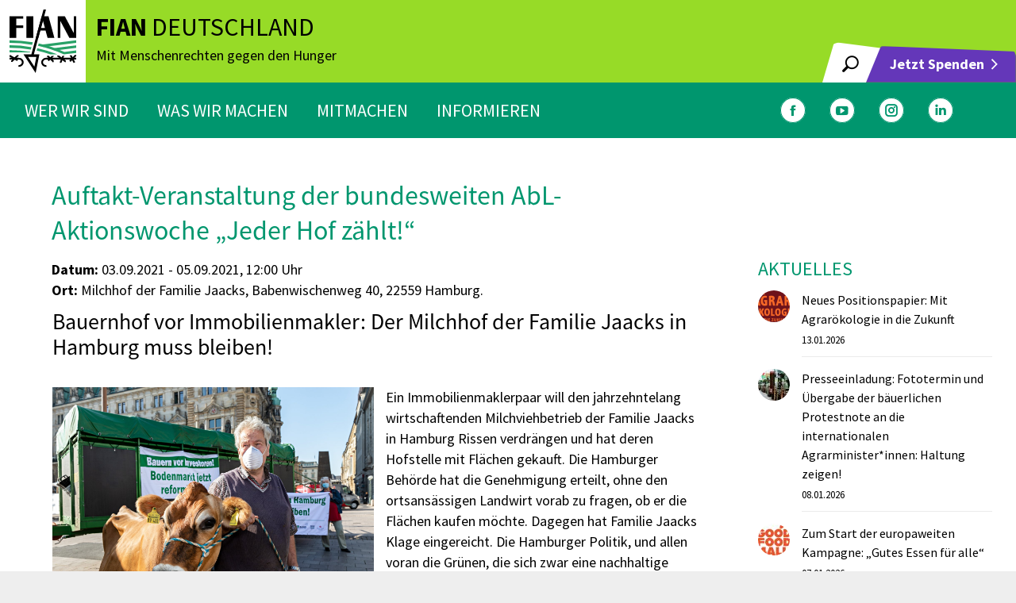

--- FILE ---
content_type: text/html; charset=UTF-8
request_url: https://www.fian.de/termine/auftakt-veranstaltung-der-bundesweiten-abl-aktionswoche-jeder-hof-zaehlt/
body_size: 18887
content:
<!DOCTYPE html>
<!--[if !(IE 6) | !(IE 7) | !(IE 8)  ]><!-->
<html lang="de" class="no-js">
<!--<![endif]-->
<head>
	<meta charset="UTF-8" />
				<meta name="viewport" content="width=device-width, initial-scale=1, maximum-scale=1, user-scalable=0"/>
			<meta name="theme-color" content="#643787"/>	<link rel="profile" href="https://gmpg.org/xfn/11" />
	<style type="text/css">div[id^="wpcf7-f65954"] button.cf7mls_next {   }div[id^="wpcf7-f65954"] button.cf7mls_back {   }div[id^="wpcf7-f65636"] button.cf7mls_next {   }div[id^="wpcf7-f65636"] button.cf7mls_back {   }div[id^="wpcf7-f62836"] button.cf7mls_next {   }div[id^="wpcf7-f62836"] button.cf7mls_back {   }div[id^="wpcf7-f62832"] button.cf7mls_next {   }div[id^="wpcf7-f62832"] button.cf7mls_back {   }div[id^="wpcf7-f23543"] button.cf7mls_next {   }div[id^="wpcf7-f23543"] button.cf7mls_back {   }div[id^="wpcf7-f8652"] button.cf7mls_next {   }div[id^="wpcf7-f8652"] button.cf7mls_back {   }div[id^="wpcf7-f8646"] button.cf7mls_next {   }div[id^="wpcf7-f8646"] button.cf7mls_back {   }div[id^="wpcf7-f6659"] button.cf7mls_next {   }div[id^="wpcf7-f6659"] button.cf7mls_back {   }div[id^="wpcf7-f4933"] button.cf7mls_next {   }div[id^="wpcf7-f4933"] button.cf7mls_back {   }div[id^="wpcf7-f4926"] button.cf7mls_next {   }div[id^="wpcf7-f4926"] button.cf7mls_back {   }div[id^="wpcf7-f4922"] button.cf7mls_next {   }div[id^="wpcf7-f4922"] button.cf7mls_back {   }</style><meta name='robots' content='index, follow, max-image-preview:large, max-snippet:-1, max-video-preview:-1' />

	<!-- This site is optimized with the Yoast SEO plugin v26.7 - https://yoast.com/wordpress/plugins/seo/ -->
	<title>Auftakt-Veranstaltung der bundesweiten AbL-Aktionswoche „Jeder Hof zählt!“ - FIAN Deutschland e.V.</title>
	<link rel="canonical" href="https://www.fian.de/termine/auftakt-veranstaltung-der-bundesweiten-abl-aktionswoche-jeder-hof-zaehlt/" />
	<meta property="og:locale" content="de_DE" />
	<meta property="og:type" content="article" />
	<meta property="og:title" content="Auftakt-Veranstaltung der bundesweiten AbL-Aktionswoche „Jeder Hof zählt!“ - FIAN Deutschland e.V." />
	<meta property="og:url" content="https://www.fian.de/termine/auftakt-veranstaltung-der-bundesweiten-abl-aktionswoche-jeder-hof-zaehlt/" />
	<meta property="og:site_name" content="FIAN Deutschland e.V." />
	<meta property="article:published_time" content="2021-08-24T11:54:19+00:00" />
	<meta property="article:modified_time" content="2024-08-14T15:03:19+00:00" />
	<meta property="og:image" content="https://www.fian.de/wp-content/uploads/2021/08/Aktion-2020_Foto_Fred-Dott-scaled.jpg" />
	<meta property="og:image:width" content="2560" />
	<meta property="og:image:height" content="1829" />
	<meta property="og:image:type" content="image/jpeg" />
	<meta name="author" content="Marian Henn" />
	<meta name="twitter:card" content="summary_large_image" />
	<script type="application/ld+json" class="yoast-schema-graph">{"@context":"https://schema.org","@graph":[{"@type":"Article","@id":"https://www.fian.de/termine/auftakt-veranstaltung-der-bundesweiten-abl-aktionswoche-jeder-hof-zaehlt/#article","isPartOf":{"@id":"https://www.fian.de/termine/auftakt-veranstaltung-der-bundesweiten-abl-aktionswoche-jeder-hof-zaehlt/"},"author":{"name":"Marian Henn","@id":"https://www.fian.de/#/schema/person/8bdd25d51af0e46c454e041c95940835"},"headline":"Auftakt-Veranstaltung der bundesweiten AbL-Aktionswoche „Jeder Hof zählt!“","datePublished":"2021-08-24T11:54:19+00:00","dateModified":"2024-08-14T15:03:19+00:00","mainEntityOfPage":{"@id":"https://www.fian.de/termine/auftakt-veranstaltung-der-bundesweiten-abl-aktionswoche-jeder-hof-zaehlt/"},"wordCount":414,"image":{"@id":"https://www.fian.de/termine/auftakt-veranstaltung-der-bundesweiten-abl-aktionswoche-jeder-hof-zaehlt/#primaryimage"},"thumbnailUrl":"https://www.fian.de/wp-content/uploads/2021/08/Aktion-2020_Foto_Fred-Dott-scaled.jpg","keywords":["Landwirtschaft"],"articleSection":["Termine"],"inLanguage":"de"},{"@type":"WebPage","@id":"https://www.fian.de/termine/auftakt-veranstaltung-der-bundesweiten-abl-aktionswoche-jeder-hof-zaehlt/","url":"https://www.fian.de/termine/auftakt-veranstaltung-der-bundesweiten-abl-aktionswoche-jeder-hof-zaehlt/","name":"Auftakt-Veranstaltung der bundesweiten AbL-Aktionswoche „Jeder Hof zählt!“ - FIAN Deutschland e.V.","isPartOf":{"@id":"https://www.fian.de/#website"},"primaryImageOfPage":{"@id":"https://www.fian.de/termine/auftakt-veranstaltung-der-bundesweiten-abl-aktionswoche-jeder-hof-zaehlt/#primaryimage"},"image":{"@id":"https://www.fian.de/termine/auftakt-veranstaltung-der-bundesweiten-abl-aktionswoche-jeder-hof-zaehlt/#primaryimage"},"thumbnailUrl":"https://www.fian.de/wp-content/uploads/2021/08/Aktion-2020_Foto_Fred-Dott-scaled.jpg","datePublished":"2021-08-24T11:54:19+00:00","dateModified":"2024-08-14T15:03:19+00:00","author":{"@id":"https://www.fian.de/#/schema/person/8bdd25d51af0e46c454e041c95940835"},"breadcrumb":{"@id":"https://www.fian.de/termine/auftakt-veranstaltung-der-bundesweiten-abl-aktionswoche-jeder-hof-zaehlt/#breadcrumb"},"inLanguage":"de","potentialAction":{"@type":"ListenAction","target":"https://www.fian.de/termine/auftakt-veranstaltung-der-bundesweiten-abl-aktionswoche-jeder-hof-zaehlt/#podcast_player_5033","object":{"@id":"https://www.fian.de/termine/auftakt-veranstaltung-der-bundesweiten-abl-aktionswoche-jeder-hof-zaehlt/#/schema/podcast"}},"mainEntityOfPage":"https://www.fian.de/termine/auftakt-veranstaltung-der-bundesweiten-abl-aktionswoche-jeder-hof-zaehlt/#/schema/podcast"},{"@type":"ImageObject","inLanguage":"de","@id":"https://www.fian.de/termine/auftakt-veranstaltung-der-bundesweiten-abl-aktionswoche-jeder-hof-zaehlt/#primaryimage","url":"https://www.fian.de/wp-content/uploads/2021/08/Aktion-2020_Foto_Fred-Dott-scaled.jpg","contentUrl":"https://www.fian.de/wp-content/uploads/2021/08/Aktion-2020_Foto_Fred-Dott-scaled.jpg","width":2560,"height":1829,"caption":"DEU, Hamburg, 2020, 22.09.2020, Aktion der AbL (Arbeitsgemeinschaft bäuerliche Landwirtschaft) auf dem Rathausmarkt Hamburg, Copyright : Fred Dott, http://www.freddott.de"},{"@type":"BreadcrumbList","@id":"https://www.fian.de/termine/auftakt-veranstaltung-der-bundesweiten-abl-aktionswoche-jeder-hof-zaehlt/#breadcrumb","itemListElement":[{"@type":"ListItem","position":1,"name":"Startseite","item":"https://www.fian.de/"},{"@type":"ListItem","position":2,"name":"Presse","item":"https://www.fian.de/informieren/aktuelles-presse/presse/"},{"@type":"ListItem","position":3,"name":"Auftakt-Veranstaltung der bundesweiten AbL-Aktionswoche „Jeder Hof zählt!“"}]},{"@type":"WebSite","@id":"https://www.fian.de/#website","url":"https://www.fian.de/","name":"FIAN Deutschland e.V.","description":"Mit Menschenrechten gegen den Hunger","potentialAction":[{"@type":"SearchAction","target":{"@type":"EntryPoint","urlTemplate":"https://www.fian.de/?s={search_term_string}"},"query-input":{"@type":"PropertyValueSpecification","valueRequired":true,"valueName":"search_term_string"}}],"inLanguage":"de"},{"@type":"Person","@id":"https://www.fian.de/#/schema/person/8bdd25d51af0e46c454e041c95940835","name":"Marian Henn","url":"https://www.fian.de/author/marian/"}]}</script>
	<!-- / Yoast SEO plugin. -->


<link rel='dns-prefetch' href='//cdnjs.cloudflare.com' />

<link rel="alternate" type="application/rss+xml" title="FIAN Deutschland e.V. &raquo; Feed" href="https://www.fian.de/feed/" />
<link rel="alternate" title="oEmbed (JSON)" type="application/json+oembed" href="https://www.fian.de/wp-json/oembed/1.0/embed?url=https%3A%2F%2Fwww.fian.de%2Ftermine%2Fauftakt-veranstaltung-der-bundesweiten-abl-aktionswoche-jeder-hof-zaehlt%2F" />
<link rel="alternate" title="oEmbed (XML)" type="text/xml+oembed" href="https://www.fian.de/wp-json/oembed/1.0/embed?url=https%3A%2F%2Fwww.fian.de%2Ftermine%2Fauftakt-veranstaltung-der-bundesweiten-abl-aktionswoche-jeder-hof-zaehlt%2F&#038;format=xml" />
<style id='wp-img-auto-sizes-contain-inline-css'>
img:is([sizes=auto i],[sizes^="auto," i]){contain-intrinsic-size:3000px 1500px}
/*# sourceURL=wp-img-auto-sizes-contain-inline-css */
</style>
<style id='wp-emoji-styles-inline-css'>

	img.wp-smiley, img.emoji {
		display: inline !important;
		border: none !important;
		box-shadow: none !important;
		height: 1em !important;
		width: 1em !important;
		margin: 0 0.07em !important;
		vertical-align: -0.1em !important;
		background: none !important;
		padding: 0 !important;
	}
/*# sourceURL=wp-emoji-styles-inline-css */
</style>
<style id='classic-theme-styles-inline-css'>
/*! This file is auto-generated */
.wp-block-button__link{color:#fff;background-color:#32373c;border-radius:9999px;box-shadow:none;text-decoration:none;padding:calc(.667em + 2px) calc(1.333em + 2px);font-size:1.125em}.wp-block-file__button{background:#32373c;color:#fff;text-decoration:none}
/*# sourceURL=/wp-includes/css/classic-themes.min.css */
</style>
<link rel='stylesheet' id='cf7mls-css' href='https://www.fian.de/wp-content/plugins/cf7-multi-step/assets/frontend/css/cf7mls.css?ver=2.7.9' media='all' />
<link rel='stylesheet' id='cf7mls_animate-css' href='https://www.fian.de/wp-content/plugins/cf7-multi-step/assets/frontend/animate/animate.min.css?ver=2.7.9' media='all' />
<link rel='stylesheet' id='contact-form-7-css' href='https://www.fian.de/wp-content/plugins/contact-form-7/includes/css/styles.css?ver=6.1.4' media='all' />
<link rel='stylesheet' id='vc_extend_style-css' href='https://www.fian.de/wp-content/plugins/fian-download-center/assets/vc_dclist.css?ver=a178fcb3e23aabb3c2ee193097453309' media='all' />
<link rel='stylesheet' id='vc_dc_slider_style1-css' href='https://www.fian.de/wp-content/plugins/fian-download-slider/assets/vc_dc_slider.css?ver=a178fcb3e23aabb3c2ee193097453309' media='all' />
<link rel='stylesheet' id='vc_member_style1-css' href='https://www.fian.de/wp-content/plugins/fian-team-info/assets/vc_member_style.css?ver=a178fcb3e23aabb3c2ee193097453309' media='all' />
<link rel='stylesheet' id='owl_css1-css' href='https://www.fian.de/wp-content/themes/fian/inc/owlslider/assets/owl.carousel.min.css?ver=a178fcb3e23aabb3c2ee193097453309' media='all' />
<link rel='stylesheet' id='owl_css2-css' href='https://www.fian.de/wp-content/themes/fian/inc/owlslider/assets/owl.theme.default.css?ver=a178fcb3e23aabb3c2ee193097453309' media='all' />
<link rel='stylesheet' id='custom-css-css' href='https://www.fian.de/wp-content/themes/fian/custom.css?ver=a178fcb3e23aabb3c2ee193097453309' media='all' />
<link rel='stylesheet' id='Font_Awesome-css' href='https://cdnjs.cloudflare.com/ajax/libs/font-awesome/5.13.0/css/all.min.css?ver=a178fcb3e23aabb3c2ee193097453309' media='all' />
<link rel='stylesheet' id='slick_css1-css' href='https://www.fian.de/wp-content/themes/fian/inc/slick/slick.css?ver=a178fcb3e23aabb3c2ee193097453309' media='all' />
<link rel='stylesheet' id='slick_css2-css' href='https://www.fian.de/wp-content/themes/fian/inc/slick/slick-theme.css?ver=a178fcb3e23aabb3c2ee193097453309' media='all' />
<link rel='stylesheet' id='the7-font-css' href='https://www.fian.de/wp-content/themes/dt-the7/fonts/icomoon-the7-font/icomoon-the7-font.min.css?ver=12.10.0' media='all' />
<link rel='stylesheet' id='borlabs-cookie-custom-css' href='https://www.fian.de/wp-content/cache/borlabs-cookie/1/borlabs-cookie-1-de.css?ver=3.3.22-405' media='all' />
<link rel='stylesheet' id='js_composer_front-css' href='//www.fian.de/wp-content/uploads/js_composer/js_composer_front_custom.css?ver=8.7.1' media='all' />
<link rel='stylesheet' id='dt-web-fonts-css' href='//www.fian.de/wp-content/uploads/omgf/dt-web-fonts/dt-web-fonts.css?ver=1661425417' media='all' />
<link rel='stylesheet' id='dt-main-css' href='https://www.fian.de/wp-content/themes/dt-the7/css/main.min.css?ver=12.10.0' media='all' />
<style id='dt-main-inline-css'>
body #load {
  display: block;
  height: 100%;
  overflow: hidden;
  position: fixed;
  width: 100%;
  z-index: 9901;
  opacity: 1;
  visibility: visible;
  transition: all .35s ease-out;
}
.load-wrap {
  width: 100%;
  height: 100%;
  background-position: center center;
  background-repeat: no-repeat;
  text-align: center;
  display: -ms-flexbox;
  display: -ms-flex;
  display: flex;
  -ms-align-items: center;
  -ms-flex-align: center;
  align-items: center;
  -ms-flex-flow: column wrap;
  flex-flow: column wrap;
  -ms-flex-pack: center;
  -ms-justify-content: center;
  justify-content: center;
}
.load-wrap > svg {
  position: absolute;
  top: 50%;
  left: 50%;
  transform: translate(-50%,-50%);
}
#load {
  background: var(--the7-elementor-beautiful-loading-bg,#ffffff);
  --the7-beautiful-spinner-color2: var(--the7-beautiful-spinner-color,rgba(51,51,51,0.25));
}

/*# sourceURL=dt-main-inline-css */
</style>
<link rel='stylesheet' id='the7-custom-scrollbar-css' href='https://www.fian.de/wp-content/themes/dt-the7/lib/custom-scrollbar/custom-scrollbar.min.css?ver=12.10.0' media='all' />
<link rel='stylesheet' id='the7-wpbakery-css' href='https://www.fian.de/wp-content/themes/dt-the7/css/wpbakery.min.css?ver=12.10.0' media='all' />
<link rel='stylesheet' id='the7-core-css' href='https://www.fian.de/wp-content/plugins/dt-the7-core/assets/css/post-type.min.css?ver=2.7.12' media='all' />
<link rel='stylesheet' id='the7-css-vars-css' href='https://www.fian.de/wp-content/uploads/the7-css/css-vars.css?ver=8d8ac56ce463' media='all' />
<link rel='stylesheet' id='dt-custom-css' href='https://www.fian.de/wp-content/uploads/the7-css/custom.css?ver=8d8ac56ce463' media='all' />
<link rel='stylesheet' id='dt-media-css' href='https://www.fian.de/wp-content/uploads/the7-css/media.css?ver=8d8ac56ce463' media='all' />
<link rel='stylesheet' id='the7-elements-css' href='https://www.fian.de/wp-content/uploads/the7-css/post-type-dynamic.css?ver=8d8ac56ce463' media='all' />
<link rel='stylesheet' id='style-css' href='https://www.fian.de/wp-content/themes/fian/style.css?ver=12.10.0' media='all' />
<script src="https://www.fian.de/wp-includes/js/jquery/jquery.min.js?ver=3.7.1" id="jquery-core-js"></script>
<script src="https://www.fian.de/wp-includes/js/jquery/jquery-migrate.min.js?ver=3.4.1" id="jquery-migrate-js"></script>
<script src="https://www.fian.de/wp-content/themes/fian/inc/owlslider/owl.carousel.min.js?ver=a178fcb3e23aabb3c2ee193097453309" id="owl_js-js"></script>
<script src="https://www.fian.de/wp-content/themes/fian/inc/slick/slick.min.js?ver=a178fcb3e23aabb3c2ee193097453309" id="slick_js-js"></script>
<script src="https://www.fian.de/wp-content/themes/fian/inc/custom.js?ver=1.0.1" id="custom_js-js"></script>
<script data-no-optimize="1" data-no-minify="1" data-cfasync="false" src="https://www.fian.de/wp-content/cache/borlabs-cookie/1/borlabs-cookie-config-de.json.js?ver=3.3.22-32" id="borlabs-cookie-config-js"></script>
<script id="dt-above-fold-js-extra">
var dtLocal = {"themeUrl":"https://www.fian.de/wp-content/themes/dt-the7","passText":"Um diesen gesch\u00fctzten Eintrag anzusehen, geben Sie bitte das Passwort ein:","moreButtonText":{"loading":"Lade...","loadMore":"Mehr laden"},"postID":"5033","ajaxurl":"https://www.fian.de/wp-admin/admin-ajax.php","REST":{"baseUrl":"https://www.fian.de/wp-json/the7/v1","endpoints":{"sendMail":"/send-mail"}},"contactMessages":{"required":"One or more fields have an error. Please check and try again.","terms":"Please accept the privacy policy.","fillTheCaptchaError":"Please, fill the captcha."},"captchaSiteKey":"","ajaxNonce":"9832884bfa","pageData":"","themeSettings":{"smoothScroll":"off","lazyLoading":false,"desktopHeader":{"height":70},"ToggleCaptionEnabled":"disabled","ToggleCaption":"Navigation","floatingHeader":{"showAfter":94,"showMenu":false,"height":60,"logo":{"showLogo":true,"html":"\u003Cimg class=\"\" src=\"https://www.fian.de/wp-content/uploads/2021/04/FIAN.svg\"  sizes=\"0px\" alt=\"FIAN Deutschland e.V.\" /\u003E","url":"https://www.fian.de/"}},"topLine":{"floatingTopLine":{"logo":{"showLogo":false,"html":""}}},"mobileHeader":{"firstSwitchPoint":992,"secondSwitchPoint":778,"firstSwitchPointHeight":60,"secondSwitchPointHeight":60,"mobileToggleCaptionEnabled":"disabled","mobileToggleCaption":"Menu"},"stickyMobileHeaderFirstSwitch":{"logo":{"html":"\u003Cimg class=\"\" src=\"https://www.fian.de/wp-content/uploads/2021/04/FIAN.svg\"  sizes=\"0px\" alt=\"FIAN Deutschland e.V.\" /\u003E"}},"stickyMobileHeaderSecondSwitch":{"logo":{"html":"\u003Cimg class=\"\" src=\"https://www.fian.de/wp-content/uploads/2021/04/FIAN.svg\"  sizes=\"0px\" alt=\"FIAN Deutschland e.V.\" /\u003E"}},"sidebar":{"switchPoint":992},"boxedWidth":"1400px"},"VCMobileScreenWidth":"768"};
var dtShare = {"shareButtonText":{"facebook":"Share on Facebook","twitter":"Share on X","pinterest":"Pin it","linkedin":"Share on Linkedin","whatsapp":"Share on Whatsapp"},"overlayOpacity":"85"};
//# sourceURL=dt-above-fold-js-extra
</script>
<script src="https://www.fian.de/wp-content/themes/dt-the7/js/above-the-fold.min.js?ver=12.10.0" id="dt-above-fold-js"></script>
<script></script><link rel="https://api.w.org/" href="https://www.fian.de/wp-json/" /><link rel="alternate" title="JSON" type="application/json" href="https://www.fian.de/wp-json/wp/v2/posts/5033" /><link rel="EditURI" type="application/rsd+xml" title="RSD" href="https://www.fian.de/xmlrpc.php?rsd" />

<link rel='shortlink' href='https://www.fian.de/?p=5033' />

<link rel="alternate" type="application/rss+xml" title="Podcast RSS-Feed" href="https://www.fian.de/feed/podcast" />

<meta name="generator" content="Powered by WPBakery Page Builder - drag and drop page builder for WordPress."/>
<script type="text/javascript" id="the7-loader-script">
document.addEventListener("DOMContentLoaded", function(event) {
	var load = document.getElementById("load");
	if(!load.classList.contains('loader-removed')){
		var removeLoading = setTimeout(function() {
			load.className += " loader-removed";
		}, 300);
	}
});
</script>
		<link rel="icon" href="https://www.fian.de/wp-content/uploads/2021/04/FIAN-16.png" type="image/png" sizes="16x16"/><link rel="icon" href="https://www.fian.de/wp-content/uploads/2021/04/FIAN-32.png" type="image/png" sizes="32x32"/><link rel="apple-touch-icon" href="https://www.fian.de/wp-content/uploads/2021/04/FIAN-60.png"><link rel="apple-touch-icon" sizes="76x76" href="https://www.fian.de/wp-content/uploads/2021/04/FIAN-76.png"><link rel="apple-touch-icon" sizes="120x120" href="https://www.fian.de/wp-content/uploads/2021/04/FIAN-120.png"><link rel="apple-touch-icon" sizes="152x152" href="https://www.fian.de/wp-content/uploads/2021/04/FIAN-152.png"><noscript><style> .wpb_animate_when_almost_visible { opacity: 1; }</style></noscript><style id='the7-custom-inline-css' type='text/css'>
.sub-nav .menu-item i.fa,
.sub-nav .menu-item i.fas,
.sub-nav .menu-item i.far,
.sub-nav .menu-item i.fab {
	text-align: center;
	width: 1.25em;
}

@font-face {
font-family: 'FianBold';
src: url('/wp-content/themes/fian/fonts/Fian-text-Bold.woff');
src: url('/wp-content/themes/fian/fonts/Fian-text-Bold.woff') format('woff'),
}

@font-face {
font-family: 'FianRegular';
src: url('/wp-content/themes/fian/fonts/Fian-text-Regular.woff');
src: url('/wp-content/themes/fian/fonts/Fian-text-Regular.woff') format('woff'),
}

@font-face {
font-family: 'FianSemiBoldItalic';
src: url('/wp-content/themes/fian/fonts/FiantextItalic-SemiBold.woff');
src: url('/wp-content/themes/fian/fonts/FiantextItalic-SemiBold.woff') format('woff'),
}

.branding a img{
height: 80px;
}
.mobile-branding img {
width: 60px;
}

#bottom-bar p {
	font-family: FianRegular;
	font-size: 40px;
}

.footer .menu li, .footer .widget_pages li, .footer .custom-menu.dividers-on li, .footer .blogroll li, .footer .qts-lang-menu li {
    border-top: none;
}

.branding {
	background-color: #ffffff;
	padding: 0 6px;
}

.footer .custom-nav > li > a span {
	font-size: 16px;
	color: #000;
}

h3 {
	color: #00966e;
}

h4, h5, h6 {
	color: #000;
}

.mobile-menu-show-divider.dt-mobile-header .next-level-button {
	display: none;
}

.mobile-mini-widgets-in-menu .soc-ico {
		margin-top: 30px !important;
}

.mobile-header-bar .mobile-mini-widgets .popup-search .submit i, .mobile-header-bar .mobile-mini-widgets .overlay-search .submit i {
	font-size: 30px;
}

.fade-mobile-menu-icon .dt-mobile-menu-icon .lines-button {
    height: 20px;
    width: 30px;
}

.fade-mobile-menu-icon .mobile-header-bar .menu-line {
    width: 30px;
    height: 2px;
}


.dots-mobile-menu-icon .dt-mobile-menu-icon .menu-line:nth-of-type(2), .fade-mobile-menu-icon .dt-mobile-menu-icon .menu-line:nth-of-type(2) {
    top: 9px;
}

.dots-mobile-menu-icon .dt-mobile-menu-icon .menu-line:nth-of-type(3), .fade-mobile-menu-icon .dt-mobile-menu-icon .menu-line:nth-of-type(3) {
    top: 18px;
}
</style>
<style id='global-styles-inline-css'>
:root{--wp--preset--aspect-ratio--square: 1;--wp--preset--aspect-ratio--4-3: 4/3;--wp--preset--aspect-ratio--3-4: 3/4;--wp--preset--aspect-ratio--3-2: 3/2;--wp--preset--aspect-ratio--2-3: 2/3;--wp--preset--aspect-ratio--16-9: 16/9;--wp--preset--aspect-ratio--9-16: 9/16;--wp--preset--color--black: #000000;--wp--preset--color--cyan-bluish-gray: #abb8c3;--wp--preset--color--white: #FFF;--wp--preset--color--pale-pink: #f78da7;--wp--preset--color--vivid-red: #cf2e2e;--wp--preset--color--luminous-vivid-orange: #ff6900;--wp--preset--color--luminous-vivid-amber: #fcb900;--wp--preset--color--light-green-cyan: #7bdcb5;--wp--preset--color--vivid-green-cyan: #00d084;--wp--preset--color--pale-cyan-blue: #8ed1fc;--wp--preset--color--vivid-cyan-blue: #0693e3;--wp--preset--color--vivid-purple: #9b51e0;--wp--preset--color--accent: #643787;--wp--preset--color--dark-gray: #111;--wp--preset--color--light-gray: #767676;--wp--preset--gradient--vivid-cyan-blue-to-vivid-purple: linear-gradient(135deg,rgb(6,147,227) 0%,rgb(155,81,224) 100%);--wp--preset--gradient--light-green-cyan-to-vivid-green-cyan: linear-gradient(135deg,rgb(122,220,180) 0%,rgb(0,208,130) 100%);--wp--preset--gradient--luminous-vivid-amber-to-luminous-vivid-orange: linear-gradient(135deg,rgb(252,185,0) 0%,rgb(255,105,0) 100%);--wp--preset--gradient--luminous-vivid-orange-to-vivid-red: linear-gradient(135deg,rgb(255,105,0) 0%,rgb(207,46,46) 100%);--wp--preset--gradient--very-light-gray-to-cyan-bluish-gray: linear-gradient(135deg,rgb(238,238,238) 0%,rgb(169,184,195) 100%);--wp--preset--gradient--cool-to-warm-spectrum: linear-gradient(135deg,rgb(74,234,220) 0%,rgb(151,120,209) 20%,rgb(207,42,186) 40%,rgb(238,44,130) 60%,rgb(251,105,98) 80%,rgb(254,248,76) 100%);--wp--preset--gradient--blush-light-purple: linear-gradient(135deg,rgb(255,206,236) 0%,rgb(152,150,240) 100%);--wp--preset--gradient--blush-bordeaux: linear-gradient(135deg,rgb(254,205,165) 0%,rgb(254,45,45) 50%,rgb(107,0,62) 100%);--wp--preset--gradient--luminous-dusk: linear-gradient(135deg,rgb(255,203,112) 0%,rgb(199,81,192) 50%,rgb(65,88,208) 100%);--wp--preset--gradient--pale-ocean: linear-gradient(135deg,rgb(255,245,203) 0%,rgb(182,227,212) 50%,rgb(51,167,181) 100%);--wp--preset--gradient--electric-grass: linear-gradient(135deg,rgb(202,248,128) 0%,rgb(113,206,126) 100%);--wp--preset--gradient--midnight: linear-gradient(135deg,rgb(2,3,129) 0%,rgb(40,116,252) 100%);--wp--preset--font-size--small: 13px;--wp--preset--font-size--medium: 20px;--wp--preset--font-size--large: 36px;--wp--preset--font-size--x-large: 42px;--wp--preset--spacing--20: 0.44rem;--wp--preset--spacing--30: 0.67rem;--wp--preset--spacing--40: 1rem;--wp--preset--spacing--50: 1.5rem;--wp--preset--spacing--60: 2.25rem;--wp--preset--spacing--70: 3.38rem;--wp--preset--spacing--80: 5.06rem;--wp--preset--shadow--natural: 6px 6px 9px rgba(0, 0, 0, 0.2);--wp--preset--shadow--deep: 12px 12px 50px rgba(0, 0, 0, 0.4);--wp--preset--shadow--sharp: 6px 6px 0px rgba(0, 0, 0, 0.2);--wp--preset--shadow--outlined: 6px 6px 0px -3px rgb(255, 255, 255), 6px 6px rgb(0, 0, 0);--wp--preset--shadow--crisp: 6px 6px 0px rgb(0, 0, 0);}:where(.is-layout-flex){gap: 0.5em;}:where(.is-layout-grid){gap: 0.5em;}body .is-layout-flex{display: flex;}.is-layout-flex{flex-wrap: wrap;align-items: center;}.is-layout-flex > :is(*, div){margin: 0;}body .is-layout-grid{display: grid;}.is-layout-grid > :is(*, div){margin: 0;}:where(.wp-block-columns.is-layout-flex){gap: 2em;}:where(.wp-block-columns.is-layout-grid){gap: 2em;}:where(.wp-block-post-template.is-layout-flex){gap: 1.25em;}:where(.wp-block-post-template.is-layout-grid){gap: 1.25em;}.has-black-color{color: var(--wp--preset--color--black) !important;}.has-cyan-bluish-gray-color{color: var(--wp--preset--color--cyan-bluish-gray) !important;}.has-white-color{color: var(--wp--preset--color--white) !important;}.has-pale-pink-color{color: var(--wp--preset--color--pale-pink) !important;}.has-vivid-red-color{color: var(--wp--preset--color--vivid-red) !important;}.has-luminous-vivid-orange-color{color: var(--wp--preset--color--luminous-vivid-orange) !important;}.has-luminous-vivid-amber-color{color: var(--wp--preset--color--luminous-vivid-amber) !important;}.has-light-green-cyan-color{color: var(--wp--preset--color--light-green-cyan) !important;}.has-vivid-green-cyan-color{color: var(--wp--preset--color--vivid-green-cyan) !important;}.has-pale-cyan-blue-color{color: var(--wp--preset--color--pale-cyan-blue) !important;}.has-vivid-cyan-blue-color{color: var(--wp--preset--color--vivid-cyan-blue) !important;}.has-vivid-purple-color{color: var(--wp--preset--color--vivid-purple) !important;}.has-black-background-color{background-color: var(--wp--preset--color--black) !important;}.has-cyan-bluish-gray-background-color{background-color: var(--wp--preset--color--cyan-bluish-gray) !important;}.has-white-background-color{background-color: var(--wp--preset--color--white) !important;}.has-pale-pink-background-color{background-color: var(--wp--preset--color--pale-pink) !important;}.has-vivid-red-background-color{background-color: var(--wp--preset--color--vivid-red) !important;}.has-luminous-vivid-orange-background-color{background-color: var(--wp--preset--color--luminous-vivid-orange) !important;}.has-luminous-vivid-amber-background-color{background-color: var(--wp--preset--color--luminous-vivid-amber) !important;}.has-light-green-cyan-background-color{background-color: var(--wp--preset--color--light-green-cyan) !important;}.has-vivid-green-cyan-background-color{background-color: var(--wp--preset--color--vivid-green-cyan) !important;}.has-pale-cyan-blue-background-color{background-color: var(--wp--preset--color--pale-cyan-blue) !important;}.has-vivid-cyan-blue-background-color{background-color: var(--wp--preset--color--vivid-cyan-blue) !important;}.has-vivid-purple-background-color{background-color: var(--wp--preset--color--vivid-purple) !important;}.has-black-border-color{border-color: var(--wp--preset--color--black) !important;}.has-cyan-bluish-gray-border-color{border-color: var(--wp--preset--color--cyan-bluish-gray) !important;}.has-white-border-color{border-color: var(--wp--preset--color--white) !important;}.has-pale-pink-border-color{border-color: var(--wp--preset--color--pale-pink) !important;}.has-vivid-red-border-color{border-color: var(--wp--preset--color--vivid-red) !important;}.has-luminous-vivid-orange-border-color{border-color: var(--wp--preset--color--luminous-vivid-orange) !important;}.has-luminous-vivid-amber-border-color{border-color: var(--wp--preset--color--luminous-vivid-amber) !important;}.has-light-green-cyan-border-color{border-color: var(--wp--preset--color--light-green-cyan) !important;}.has-vivid-green-cyan-border-color{border-color: var(--wp--preset--color--vivid-green-cyan) !important;}.has-pale-cyan-blue-border-color{border-color: var(--wp--preset--color--pale-cyan-blue) !important;}.has-vivid-cyan-blue-border-color{border-color: var(--wp--preset--color--vivid-cyan-blue) !important;}.has-vivid-purple-border-color{border-color: var(--wp--preset--color--vivid-purple) !important;}.has-vivid-cyan-blue-to-vivid-purple-gradient-background{background: var(--wp--preset--gradient--vivid-cyan-blue-to-vivid-purple) !important;}.has-light-green-cyan-to-vivid-green-cyan-gradient-background{background: var(--wp--preset--gradient--light-green-cyan-to-vivid-green-cyan) !important;}.has-luminous-vivid-amber-to-luminous-vivid-orange-gradient-background{background: var(--wp--preset--gradient--luminous-vivid-amber-to-luminous-vivid-orange) !important;}.has-luminous-vivid-orange-to-vivid-red-gradient-background{background: var(--wp--preset--gradient--luminous-vivid-orange-to-vivid-red) !important;}.has-very-light-gray-to-cyan-bluish-gray-gradient-background{background: var(--wp--preset--gradient--very-light-gray-to-cyan-bluish-gray) !important;}.has-cool-to-warm-spectrum-gradient-background{background: var(--wp--preset--gradient--cool-to-warm-spectrum) !important;}.has-blush-light-purple-gradient-background{background: var(--wp--preset--gradient--blush-light-purple) !important;}.has-blush-bordeaux-gradient-background{background: var(--wp--preset--gradient--blush-bordeaux) !important;}.has-luminous-dusk-gradient-background{background: var(--wp--preset--gradient--luminous-dusk) !important;}.has-pale-ocean-gradient-background{background: var(--wp--preset--gradient--pale-ocean) !important;}.has-electric-grass-gradient-background{background: var(--wp--preset--gradient--electric-grass) !important;}.has-midnight-gradient-background{background: var(--wp--preset--gradient--midnight) !important;}.has-small-font-size{font-size: var(--wp--preset--font-size--small) !important;}.has-medium-font-size{font-size: var(--wp--preset--font-size--medium) !important;}.has-large-font-size{font-size: var(--wp--preset--font-size--large) !important;}.has-x-large-font-size{font-size: var(--wp--preset--font-size--x-large) !important;}
/*# sourceURL=global-styles-inline-css */
</style>
<link rel='stylesheet' id='shariffcss-css' href='https://www.fian.de/wp-content/plugins/shariff/css/shariff.min.css?ver=4.6.15' media='all' />
</head>
<body id="the7-body" class="wp-singular post-template-default single single-post postid-5033 single-format-standard wp-embed-responsive wp-theme-dt-the7 wp-child-theme-fian the7-core-ver-2.7.12 no-comments dt-responsive-on right-mobile-menu-close-icon ouside-menu-close-icon  fade-big-mobile-menu-close-icon fade-medium-menu-close-icon srcset-enabled btn-flat custom-btn-color custom-btn-hover-color outline-element-decoration top-header first-switch-logo-left first-switch-menu-right second-switch-logo-left second-switch-menu-right right-mobile-menu layzr-loading-on no-avatars popup-message-style the7-ver-12.10.0 wpb-js-composer js-comp-ver-8.7.1 vc_responsive">
<!-- The7 12.10.0 -->
<div id="load" class="spinner-loader">
	<div class="load-wrap"><style type="text/css">
    [class*="the7-spinner-animate-"]{
        animation: spinner-animation 1s cubic-bezier(1,1,1,1) infinite;
        x:46.5px;
        y:40px;
        width:7px;
        height:20px;
        fill:var(--the7-beautiful-spinner-color2);
        opacity: 0.2;
    }
    .the7-spinner-animate-2{
        animation-delay: 0.083s;
    }
    .the7-spinner-animate-3{
        animation-delay: 0.166s;
    }
    .the7-spinner-animate-4{
         animation-delay: 0.25s;
    }
    .the7-spinner-animate-5{
         animation-delay: 0.33s;
    }
    .the7-spinner-animate-6{
         animation-delay: 0.416s;
    }
    .the7-spinner-animate-7{
         animation-delay: 0.5s;
    }
    .the7-spinner-animate-8{
         animation-delay: 0.58s;
    }
    .the7-spinner-animate-9{
         animation-delay: 0.666s;
    }
    .the7-spinner-animate-10{
         animation-delay: 0.75s;
    }
    .the7-spinner-animate-11{
        animation-delay: 0.83s;
    }
    .the7-spinner-animate-12{
        animation-delay: 0.916s;
    }
    @keyframes spinner-animation{
        from {
            opacity: 1;
        }
        to{
            opacity: 0;
        }
    }
</style>
<svg width="75px" height="75px" xmlns="http://www.w3.org/2000/svg" viewBox="0 0 100 100" preserveAspectRatio="xMidYMid">
	<rect class="the7-spinner-animate-1" rx="5" ry="5" transform="rotate(0 50 50) translate(0 -30)"></rect>
	<rect class="the7-spinner-animate-2" rx="5" ry="5" transform="rotate(30 50 50) translate(0 -30)"></rect>
	<rect class="the7-spinner-animate-3" rx="5" ry="5" transform="rotate(60 50 50) translate(0 -30)"></rect>
	<rect class="the7-spinner-animate-4" rx="5" ry="5" transform="rotate(90 50 50) translate(0 -30)"></rect>
	<rect class="the7-spinner-animate-5" rx="5" ry="5" transform="rotate(120 50 50) translate(0 -30)"></rect>
	<rect class="the7-spinner-animate-6" rx="5" ry="5" transform="rotate(150 50 50) translate(0 -30)"></rect>
	<rect class="the7-spinner-animate-7" rx="5" ry="5" transform="rotate(180 50 50) translate(0 -30)"></rect>
	<rect class="the7-spinner-animate-8" rx="5" ry="5" transform="rotate(210 50 50) translate(0 -30)"></rect>
	<rect class="the7-spinner-animate-9" rx="5" ry="5" transform="rotate(240 50 50) translate(0 -30)"></rect>
	<rect class="the7-spinner-animate-10" rx="5" ry="5" transform="rotate(270 50 50) translate(0 -30)"></rect>
	<rect class="the7-spinner-animate-11" rx="5" ry="5" transform="rotate(300 50 50) translate(0 -30)"></rect>
	<rect class="the7-spinner-animate-12" rx="5" ry="5" transform="rotate(330 50 50) translate(0 -30)"></rect>
</svg></div>
</div>
<div id="page" >
	<a class="skip-link screen-reader-text" href="#content">Zum Inhalt springen</a>

<div class="masthead inline-header center widgets full-height fade-mobile-menu-icon show-sub-menu-on-hover"  role="banner">

	
<div class="top-bar top-bar-line-hide">
	<div class="branding">
	<a class="same-logo" href="https://www.fian.de/"><img class="" src="https://www.fian.de/wp-content/uploads/2021/04/FIAN.svg"  sizes="0px" alt="FIAN Deutschland e.V." /></a>	
	<div id="site-title" class="assistive-text">
		<div class="site-title-1"><span><strong>FIAN</strong></span> Deutschland
		</div>		
		<div id="site-description" class="assistive-text">Mit Menschenrechten gegen den Hunger</div>
	</div>
</div>
	<div class="top-bar-bg" ></div>
	<div class="mini-widgets left-widgets"></div><div class="right-widgets mini-widgets"><div class="mini-search show-on-desktop near-logo-first-switch near-logo-second-switch overlay-search custom-icon"><form class="searchform mini-widget-searchform" role="search" method="get" action="https://www.fian.de/">

	<div class="screen-reader-text">Search:</div>

	
		<div class='overlay-search-wrap'>
			<input type="text" autofocus aria-label="Search" class="field searchform-s" name="s" value="" placeholder="Suchbegriff eingeben" title="Search form"/>
			<a href="" class="search-icon"  aria-label="Search"><i class="icomoon-the7-font-the7-zoom-08" aria-hidden="true"></i></a>
		</div>


		<a href="" class="submit text-disable"><i class=" mw-icon icomoon-the7-font-the7-zoom-02"></i></a>

				<input type="submit" class="assistive-text searchsubmit" value="Los!"/>
</form>
</div><a href="/mitmachen/jetzt-spenden/" class="microwidget-btn mini-button header-elements-button-1 show-on-desktop in-menu-first-switch in-menu-second-switch microwidget-btn-bg-on microwidget-btn-hover-bg-on border-on hover-border-on btn-icon-align-right" ><span>Jetzt Spenden</span><i class="icomoon-the7-font-the7-arrow-29-2"></i></a></div></div>

	<header class="header-bar">

		
		<ul id="primary-menu" class="main-nav underline-decoration l-to-r-line outside-item-remove-margin"><li class="menu-item menu-item-type-post_type menu-item-object-page menu-item-has-children menu-item-47 first has-children depth-0"><a href='https://www.fian.de/wer-wir-sind/' class='not-clickable-item' data-level='1' aria-haspopup='true' aria-expanded='false'><span class="menu-item-text"><span class="menu-text">Wer wir sind</span></span></a><ul class="sub-nav level-arrows-on" role="group"><li class="menu-item menu-item-type-post_type menu-item-object-page menu-item-48 first depth-1"><a href='https://www.fian.de/wer-wir-sind/visionen-ziele-arbeitsweise/' data-level='2'><span class="menu-item-text"><span class="menu-text">Visionen – Ziele – Arbeitsweise</span></span></a></li> <li class="menu-item menu-item-type-post_type menu-item-object-page menu-item-49 depth-1"><a href='https://www.fian.de/wer-wir-sind/fian-deutschland-geschaeftsstelle/' data-level='2'><span class="menu-item-text"><span class="menu-text">Geschäftsstelle</span></span></a></li> <li class="menu-item menu-item-type-post_type menu-item-object-page menu-item-50 depth-1"><a href='https://www.fian.de/wer-wir-sind/fian-lokalgruppen-arbeitskreise/' data-level='2'><span class="menu-item-text"><span class="menu-text">FIAN Lokalgruppen &#038; Arbeitskreise</span></span></a></li> <li class="menu-item menu-item-type-post_type menu-item-object-page menu-item-51 depth-1"><a href='https://www.fian.de/wer-wir-sind/vorstand-beirat/' data-level='2'><span class="menu-item-text"><span class="menu-text">Vorstand &#038; Beirat</span></span></a></li> <li class="menu-item menu-item-type-post_type menu-item-object-page menu-item-52 depth-1"><a href='https://www.fian.de/wer-wir-sind/fian-weltweit/' data-level='2'><span class="menu-item-text"><span class="menu-text">FIAN weltweit</span></span></a></li> </ul></li> <li class="menu-item menu-item-type-post_type menu-item-object-page menu-item-has-children menu-item-53 has-children depth-0"><a href='https://www.fian.de/was-wir-machen/' class='not-clickable-item' data-level='1' aria-haspopup='true' aria-expanded='false'><span class="menu-item-text"><span class="menu-text">Was wir machen</span></span></a><ul class="sub-nav level-arrows-on" role="group"><li class="menu-item menu-item-type-post_type menu-item-object-page menu-item-514 first depth-1"><a href='https://www.fian.de/was-wir-machen/themen/' data-level='2'><span class="menu-item-text"><span class="menu-text">Themen</span></span></a></li> <li class="menu-item menu-item-type-post_type menu-item-object-page menu-item-517 depth-1"><a href='https://www.fian.de/was-wir-machen/fallarbeit/' data-level='2'><span class="menu-item-text"><span class="menu-text">Fallarbeit</span></span></a></li> <li class="menu-item menu-item-type-post_type menu-item-object-page menu-item-57 depth-1"><a href='https://www.fian.de/was-wir-machen/bildungsarbeit/' data-level='2'><span class="menu-item-text"><span class="menu-text">Bildungsarbeit</span></span></a></li> <li class="menu-item menu-item-type-post_type menu-item-object-page menu-item-64243 depth-1"><a href='https://www.fian.de/was-wir-machen/menschenrechtsarbeit-wirkt/' data-level='2'><span class="menu-item-text"><span class="menu-text">Erfolge</span></span></a></li> </ul></li> <li class="menu-item menu-item-type-post_type menu-item-object-page menu-item-has-children menu-item-58 has-children depth-0"><a href='https://www.fian.de/mitmachen/' class='not-clickable-item' data-level='1' aria-haspopup='true' aria-expanded='false'><span class="menu-item-text"><span class="menu-text">Mitmachen</span></span></a><ul class="sub-nav level-arrows-on" role="group"><li class="menu-item menu-item-type-post_type menu-item-object-page menu-item-59 first depth-1"><a href='https://www.fian.de/mitmachen/aktiv-werden/' data-level='2'><span class="menu-item-text"><span class="menu-text">Aktiv werden</span></span></a></li> <li class="menu-item menu-item-type-post_type menu-item-object-page menu-item-633 depth-1"><a href='https://www.fian.de/mitmachen/termine/' data-level='2'><span class="menu-item-text"><span class="menu-text">Termine</span></span></a></li> <li class="menu-item menu-item-type-post_type menu-item-object-page menu-item-671 depth-1"><a href='https://www.fian.de/mitmachen/aktionen/' data-level='2'><span class="menu-item-text"><span class="menu-text">Aktionen</span></span></a></li> <li class="menu-item menu-item-type-post_type menu-item-object-page menu-item-1001 depth-1"><a href='https://www.fian.de/mitmachen/mitglied-werden/' data-level='2'><span class="menu-item-text"><span class="menu-text">Mitglied werden</span></span></a></li> <li class="menu-item menu-item-type-post_type menu-item-object-page menu-item-578 depth-1"><a href='https://www.fian.de/footer/dauerhaft-foerdern/' data-level='2'><span class="menu-item-text"><span class="menu-text">Dauerhaft fördern</span></span></a></li> <li class="menu-item menu-item-type-custom menu-item-object-custom menu-item-65951 depth-1"><a href='https://www.fian.de/allgemein/menschenrechte-zu-weihnachten-schenken/' data-level='2'><span class="menu-item-text"><span class="menu-text">Sinn(voll) schenken</span></span></a></li> <li class="menu-item menu-item-type-post_type menu-item-object-page menu-item-238 depth-1"><a href='https://www.fian.de/mitmachen/jetzt-spenden/' data-level='2'><span class="menu-item-text"><span class="menu-text">Jetzt spenden</span></span></a></li> </ul></li> <li class="menu-item menu-item-type-post_type menu-item-object-page menu-item-has-children menu-item-63 last has-children depth-0"><a href='https://www.fian.de/informieren/' class='not-clickable-item' data-level='1' aria-haspopup='true' aria-expanded='false'><span class="menu-item-text"><span class="menu-text">Informieren</span></span></a><ul class="sub-nav level-arrows-on" role="group"><li class="menu-item menu-item-type-post_type menu-item-object-page menu-item-659 first depth-1"><a href='https://www.fian.de/informieren/aktuelles-presse/' data-level='2'><span class="menu-item-text"><span class="menu-text">Aktuelles &#038; Presse</span></span></a></li> <li class="menu-item menu-item-type-post_type menu-item-object-page menu-item-577 depth-1"><a href='https://www.fian.de/informieren/download-publikationen/' data-level='2'><span class="menu-item-text"><span class="menu-text">Download &#038; Publikationen</span></span></a></li> <li class="menu-item menu-item-type-post_type menu-item-object-page menu-item-66 depth-1"><a href='https://www.fian.de/informieren/magazin-foodfirst/' data-level='2'><span class="menu-item-text"><span class="menu-text">Magazin FoodFirst</span></span></a></li> <li class="menu-item menu-item-type-post_type menu-item-object-page menu-item-56766 depth-1"><a href='https://www.fian.de/informieren/podcasts/' data-level='2'><span class="menu-item-text"><span class="menu-text">Podcasts und Radiobeiträge</span></span></a></li> <li class="menu-item menu-item-type-post_type menu-item-object-page menu-item-5155 depth-1"><a href='https://www.fian.de/was-wir-machen/bildungsarbeit/web-seminare/' data-level='2'><span class="menu-item-text"><span class="menu-text">Vorträge und (Web-)Seminare</span></span></a></li> <li class="menu-item menu-item-type-post_type menu-item-object-page menu-item-67 depth-1"><a href='https://www.fian.de/informieren/newsletter-pressekontakt/' data-level='2'><span class="menu-item-text"><span class="menu-text">Newsletter &#038; Pressekontakt</span></span></a></li> </ul></li> </ul>
		<div class="mini-widgets"><div class="soc-ico show-on-desktop in-menu-first-switch in-menu-second-switch custom-bg custom-border border-on hover-custom-bg hover-custom-border hover-border-on"><a title="Facebook page opens in new window" href="https://www.facebook.com/fiandeutschland" target="_blank" class="facebook"><span class="soc-font-icon"></span><span class="screen-reader-text">Facebook page opens in new window</span></a><a title="X page opens in new window" href="https://twitter.com/FIANDeutschland" target="_blank" class="twitter"><span class="soc-font-icon"></span><span class="screen-reader-text">X page opens in new window</span></a><a title="YouTube page opens in new window" href="https://www.youtube.com/channel/UCwSWXzjW64QzQ_QT37Ta8ug" target="_blank" class="you-tube"><span class="soc-font-icon"></span><span class="screen-reader-text">YouTube page opens in new window</span></a><a title="Instagram page opens in new window" href="https://www.instagram.com/fian_deutschland/" target="_blank" class="instagram"><span class="soc-font-icon"></span><span class="screen-reader-text">Instagram page opens in new window</span></a><a title="Linkedin page opens in new window" href="https://www.linkedin.com/in/fian-deutschland-223075254/" target="_blank" class="linkedin"><span class="soc-font-icon"></span><span class="screen-reader-text">Linkedin page opens in new window</span></a><a title="RSS page opens in new window" href="https://www.fian.de/feed/" target="_blank" class="rss"><span class="soc-font-icon"></span><span class="screen-reader-text">RSS page opens in new window</span></a></div><div class="text-area show-on-desktop near-logo-first-switch hide-on-second-switch"><p>&nbsp;&nbsp;&nbsp;&nbsp;&nbsp;&nbsp;&nbsp;&nbsp;</p>
</div></div>
	</header>

</div>

<div class="dt-mobile-header mobile-menu-show-divider">
	<div class="dt-close-mobile-menu-icon"><div class="close-line-wrap"><span class="close-line"></span><span class="close-line"></span><span class="close-line"></span></div></div>	<ul id="mobile-menu" class="mobile-main-nav" role="menubar">
		<li class="menu-item menu-item-type-post_type menu-item-object-page menu-item-has-children menu-item-47 first has-children depth-0"><a href='https://www.fian.de/wer-wir-sind/' class='not-clickable-item' data-level='1' aria-haspopup='true' aria-expanded='false'><span class="menu-item-text"><span class="menu-text">Wer wir sind</span></span></a><ul class="sub-nav level-arrows-on" role="group"><li class="menu-item menu-item-type-post_type menu-item-object-page menu-item-48 first depth-1"><a href='https://www.fian.de/wer-wir-sind/visionen-ziele-arbeitsweise/' data-level='2'><span class="menu-item-text"><span class="menu-text">Visionen – Ziele – Arbeitsweise</span></span></a></li> <li class="menu-item menu-item-type-post_type menu-item-object-page menu-item-49 depth-1"><a href='https://www.fian.de/wer-wir-sind/fian-deutschland-geschaeftsstelle/' data-level='2'><span class="menu-item-text"><span class="menu-text">Geschäftsstelle</span></span></a></li> <li class="menu-item menu-item-type-post_type menu-item-object-page menu-item-50 depth-1"><a href='https://www.fian.de/wer-wir-sind/fian-lokalgruppen-arbeitskreise/' data-level='2'><span class="menu-item-text"><span class="menu-text">FIAN Lokalgruppen &#038; Arbeitskreise</span></span></a></li> <li class="menu-item menu-item-type-post_type menu-item-object-page menu-item-51 depth-1"><a href='https://www.fian.de/wer-wir-sind/vorstand-beirat/' data-level='2'><span class="menu-item-text"><span class="menu-text">Vorstand &#038; Beirat</span></span></a></li> <li class="menu-item menu-item-type-post_type menu-item-object-page menu-item-52 depth-1"><a href='https://www.fian.de/wer-wir-sind/fian-weltweit/' data-level='2'><span class="menu-item-text"><span class="menu-text">FIAN weltweit</span></span></a></li> </ul></li> <li class="menu-item menu-item-type-post_type menu-item-object-page menu-item-has-children menu-item-53 has-children depth-0"><a href='https://www.fian.de/was-wir-machen/' class='not-clickable-item' data-level='1' aria-haspopup='true' aria-expanded='false'><span class="menu-item-text"><span class="menu-text">Was wir machen</span></span></a><ul class="sub-nav level-arrows-on" role="group"><li class="menu-item menu-item-type-post_type menu-item-object-page menu-item-514 first depth-1"><a href='https://www.fian.de/was-wir-machen/themen/' data-level='2'><span class="menu-item-text"><span class="menu-text">Themen</span></span></a></li> <li class="menu-item menu-item-type-post_type menu-item-object-page menu-item-517 depth-1"><a href='https://www.fian.de/was-wir-machen/fallarbeit/' data-level='2'><span class="menu-item-text"><span class="menu-text">Fallarbeit</span></span></a></li> <li class="menu-item menu-item-type-post_type menu-item-object-page menu-item-57 depth-1"><a href='https://www.fian.de/was-wir-machen/bildungsarbeit/' data-level='2'><span class="menu-item-text"><span class="menu-text">Bildungsarbeit</span></span></a></li> <li class="menu-item menu-item-type-post_type menu-item-object-page menu-item-64243 depth-1"><a href='https://www.fian.de/was-wir-machen/menschenrechtsarbeit-wirkt/' data-level='2'><span class="menu-item-text"><span class="menu-text">Erfolge</span></span></a></li> </ul></li> <li class="menu-item menu-item-type-post_type menu-item-object-page menu-item-has-children menu-item-58 has-children depth-0"><a href='https://www.fian.de/mitmachen/' class='not-clickable-item' data-level='1' aria-haspopup='true' aria-expanded='false'><span class="menu-item-text"><span class="menu-text">Mitmachen</span></span></a><ul class="sub-nav level-arrows-on" role="group"><li class="menu-item menu-item-type-post_type menu-item-object-page menu-item-59 first depth-1"><a href='https://www.fian.de/mitmachen/aktiv-werden/' data-level='2'><span class="menu-item-text"><span class="menu-text">Aktiv werden</span></span></a></li> <li class="menu-item menu-item-type-post_type menu-item-object-page menu-item-633 depth-1"><a href='https://www.fian.de/mitmachen/termine/' data-level='2'><span class="menu-item-text"><span class="menu-text">Termine</span></span></a></li> <li class="menu-item menu-item-type-post_type menu-item-object-page menu-item-671 depth-1"><a href='https://www.fian.de/mitmachen/aktionen/' data-level='2'><span class="menu-item-text"><span class="menu-text">Aktionen</span></span></a></li> <li class="menu-item menu-item-type-post_type menu-item-object-page menu-item-1001 depth-1"><a href='https://www.fian.de/mitmachen/mitglied-werden/' data-level='2'><span class="menu-item-text"><span class="menu-text">Mitglied werden</span></span></a></li> <li class="menu-item menu-item-type-post_type menu-item-object-page menu-item-578 depth-1"><a href='https://www.fian.de/footer/dauerhaft-foerdern/' data-level='2'><span class="menu-item-text"><span class="menu-text">Dauerhaft fördern</span></span></a></li> <li class="menu-item menu-item-type-custom menu-item-object-custom menu-item-65951 depth-1"><a href='https://www.fian.de/allgemein/menschenrechte-zu-weihnachten-schenken/' data-level='2'><span class="menu-item-text"><span class="menu-text">Sinn(voll) schenken</span></span></a></li> <li class="menu-item menu-item-type-post_type menu-item-object-page menu-item-238 depth-1"><a href='https://www.fian.de/mitmachen/jetzt-spenden/' data-level='2'><span class="menu-item-text"><span class="menu-text">Jetzt spenden</span></span></a></li> </ul></li> <li class="menu-item menu-item-type-post_type menu-item-object-page menu-item-has-children menu-item-63 last has-children depth-0"><a href='https://www.fian.de/informieren/' class='not-clickable-item' data-level='1' aria-haspopup='true' aria-expanded='false'><span class="menu-item-text"><span class="menu-text">Informieren</span></span></a><ul class="sub-nav level-arrows-on" role="group"><li class="menu-item menu-item-type-post_type menu-item-object-page menu-item-659 first depth-1"><a href='https://www.fian.de/informieren/aktuelles-presse/' data-level='2'><span class="menu-item-text"><span class="menu-text">Aktuelles &#038; Presse</span></span></a></li> <li class="menu-item menu-item-type-post_type menu-item-object-page menu-item-577 depth-1"><a href='https://www.fian.de/informieren/download-publikationen/' data-level='2'><span class="menu-item-text"><span class="menu-text">Download &#038; Publikationen</span></span></a></li> <li class="menu-item menu-item-type-post_type menu-item-object-page menu-item-66 depth-1"><a href='https://www.fian.de/informieren/magazin-foodfirst/' data-level='2'><span class="menu-item-text"><span class="menu-text">Magazin FoodFirst</span></span></a></li> <li class="menu-item menu-item-type-post_type menu-item-object-page menu-item-56766 depth-1"><a href='https://www.fian.de/informieren/podcasts/' data-level='2'><span class="menu-item-text"><span class="menu-text">Podcasts und Radiobeiträge</span></span></a></li> <li class="menu-item menu-item-type-post_type menu-item-object-page menu-item-5155 depth-1"><a href='https://www.fian.de/was-wir-machen/bildungsarbeit/web-seminare/' data-level='2'><span class="menu-item-text"><span class="menu-text">Vorträge und (Web-)Seminare</span></span></a></li> <li class="menu-item menu-item-type-post_type menu-item-object-page menu-item-67 depth-1"><a href='https://www.fian.de/informieren/newsletter-pressekontakt/' data-level='2'><span class="menu-item-text"><span class="menu-text">Newsletter &#038; Pressekontakt</span></span></a></li> </ul></li> 	</ul>
	<div class='mobile-mini-widgets-in-menu'></div>
</div>


		<div class="page-title content-left disabled-bg breadcrumbs-off">
			<div class="wf-wrap">

				<div class="page-title-head hgroup"><h1 class="entry-title">Auftakt-Veranstaltung der bundesweiten AbL-Aktionswoche „Jeder Hof zählt!“</h1></div>			</div>
		</div>

		

<div id="main" class="sidebar-right sidebar-divider-vertical">

	
	<div class="main-gradient"></div>
	<div class="wf-wrap">
	<div class="wf-container-main">

	

			<div id="content" class="content" role="main">

				
<article id="post-5033" class="post-5033 post type-post status-publish format-standard has-post-thumbnail category-termine tag-landwirtschaft category-31 description-off">
		<div class="single-event-block">
		<div class="event-date">
			<span class="title">Datum: </span><span class="date"> 03.09.2021  - 05.09.2021</span>, 12:00 Uhr 
		</div>
		<div class="event-place">
			<span class="title">Ort:</span> Milchhof der Familie Jaacks, Babenwischenweg 40, 22559 Hamburg.		</div>
	</div>
	<div class="post-thumbnail"><img class="preload-me lazy-load aspect" src="data:image/svg+xml,%3Csvg%20xmlns%3D&#39;http%3A%2F%2Fwww.w3.org%2F2000%2Fsvg&#39;%20viewBox%3D&#39;0%200%202560%201280&#39;%2F%3E" data-src="https://www.fian.de/wp-content/uploads/2021/08/Aktion-2020_Foto_Fred-Dott-scaled-2560x1280.jpg" data-srcset="https://www.fian.de/wp-content/uploads/2021/08/Aktion-2020_Foto_Fred-Dott-scaled-2560x1280.jpg 2560w" loading="eager" style="--ratio: 2560 / 1280" sizes="(max-width: 2560px) 100vw, 2560px" width="2560" height="1280"  title="Aktion der AbL auf dem Rathausmarkt Hamburg" alt="" /></div><div class="entry-content"><div class="wpb-content-wrapper"><div class="vc_row wpb_row vc_row-fluid"><div class="wpb_column vc_column_container vc_col-sm-12"><div class="vc_column-inner"><div class="wpb_wrapper">
	<div class="wpb_text_column wpb_content_element " >
		<div class="wpb_wrapper">
			<h2>Bauernhof vor Immobilienmakler: Der Milchhof der Familie Jaacks in Hamburg muss bleiben!</h2>

		</div>
	</div>
</div></div></div></div><div class="vc_row wpb_row vc_row-fluid"><div class="wpb_column vc_column_container vc_col-sm-6"><div class="vc_column-inner"><div class="wpb_wrapper">
	<div  class="wpb_single_image wpb_content_element vc_align_left">
		
		<figure class="wpb_wrapper vc_figure">
			<div class="vc_single_image-wrapper   vc_box_border_grey"><img fetchpriority="high" decoding="async" width="2560" height="1829" src="https://www.fian.de/wp-content/uploads/2021/08/Aktion-2020_Foto_Fred-Dott-scaled.jpg" class="vc_single_image-img attachment-full" alt="" title="Aktion der AbL auf dem Rathausmarkt Hamburg" srcset="https://www.fian.de/wp-content/uploads/2021/08/Aktion-2020_Foto_Fred-Dott-scaled.jpg 2560w, https://www.fian.de/wp-content/uploads/2021/08/Aktion-2020_Foto_Fred-Dott-300x214.jpg 300w, https://www.fian.de/wp-content/uploads/2021/08/Aktion-2020_Foto_Fred-Dott-1024x732.jpg 1024w, https://www.fian.de/wp-content/uploads/2021/08/Aktion-2020_Foto_Fred-Dott-768x549.jpg 768w, https://www.fian.de/wp-content/uploads/2021/08/Aktion-2020_Foto_Fred-Dott-1536x1098.jpg 1536w, https://www.fian.de/wp-content/uploads/2021/08/Aktion-2020_Foto_Fred-Dott-2048x1463.jpg 2048w" sizes="(max-width: 2560px) 100vw, 2560px"  data-dt-location="https://www.fian.de/termine/auftakt-veranstaltung-der-bundesweiten-abl-aktionswoche-jeder-hof-zaehlt/attachment/aktion-der-abl-auf-dem-rathausmarkt-hamburg/" /></div>
		</figure>
	</div>
</div></div></div><div class="wpb_column vc_column_container vc_col-sm-6"><div class="vc_column-inner"><div class="wpb_wrapper">
	<div class="wpb_text_column wpb_content_element " >
		<div class="wpb_wrapper">
			<p>Ein Immobilienmaklerpaar will den jahrzehntelang wirtschaftenden Milchviehbetrieb der Familie Jaacks in Hamburg Rissen verdrängen und hat deren Hofstelle mit Flächen gekauft. Die Hamburger Behörde hat die Genehmigung erteilt, ohne den ortsansässigen Landwirt vorab zu fragen, ob er die Flächen kaufen möchte. Dagegen hat Familie Jaacks Klage eingereicht. Die Hamburger Politik, und allen voran die Grünen, die sich zwar eine nachhaltige Landwirtschaft auf die Fahnen schreibt, aber im Konkreten nicht danach handelt, hat es bisher versäumt zu handeln und alles daran zu setzen, dass einer der letzten Milchhöfe Hamburgs erhalten bleibt. Unterstützt wird Familie Jaacks von einem breiten <a href="https://www.abl-ev.de/uploads/media/2020-09_Aufruf_Milchhof_in_Hamburg_muss_bleiben.pdf" target="_blank" rel="noopener">gesellschaftlichen Bündnis</a>. Auch bundesweit hat der Hamburger Bodenfall Aufmerksamkeit erregt, da es um die grundsätzliche Frage geht, ob außerlandwirtschaftliche Investor*innen praktizierenden Landwirt*innen bei der Landvergabe bevorzugt werden dürfen.</p>

		</div>
	</div>
</div></div></div></div><div class="vc_row wpb_row vc_row-fluid"><div class="wpb_column vc_column_container vc_col-sm-12"><div class="vc_column-inner"><div class="wpb_wrapper">
	<div class="wpb_text_column wpb_content_element " >
		<div class="wpb_wrapper">
			<p>Bei der Auftakt-Veranstaltung zur bundesweiten Aktionswoche „Jeder Hof zählt“ stellen wir uns daher den Fragen: Wie muss das Bodenmarktgesetz verändert werden? Wie kann die Hamburger Politik konkret handeln? Warum stehen die Verbraucher*innen hinter Familie Jaacks? Und warum ist es wichtig, dass Bauernhöfe erhalten bleiben?</p>
<p><b>Referent*innen:</b><br />
• Hauke Jaacks, betroffener Milchbauer<br />
• Yvonne Aßmann, Leiterin von Slow Food Hamburg<br />
• Claudia Schievelbein, AbL-Bundesvorstand und Bodenexpertin<br />
• Berit Thomsen, AbL-Geschäftsführerin Hamburg/Schleswig-Holstein</p>
<p>Die AbL e.V. veranstaltet vom 3. bis 10. September zur Bundestagswahl die <a href="https://www.abl-ev.de/aktionswoche/" target="_blank" rel="noopener">Aktionswoche „Jeder Hof zählt – Perspektiven schaffen für Mensch, Tier, Klima und Umwelt“. </a>Bundesweit setzen Landwirt*innen und Verbraucher*innen mit politischen und kulturellen Veranstaltungen ein Zeichen gegen das Höfesterben und für den Erhalt vielfältiger Bauernhöfe sowie die Förderung neuer bäuerlicher Betriebe</p>
<p><b>Information für die Presse</b>: Vorab laden wir um 11:30 Uhr zu einer Pressekonferenz mit allen Referent*innen ein.</p>
<blockquote><p>
Anmeldung für Pressekonferenz und Veranstaltung: <a>thomsen(ät)abl-ev.de</a>, 040-397858. Wegen Corona ist die Anzahlt der Teilnehmer*innen begrenzt.
</p></blockquote>
<p><b>Corona-Regeln</b>: Die Veranstaltung findet draußen statt. Es werden die aktuellen Corona-Regeln eingehalten. Bitte tragen Sie eine Maske, bis Sie auf ihren Plätzen sitzen.</p>

		</div>
	</div>
</div></div></div></div>
<div class="shariff"><ul class="shariff-buttons theme-default orientation-horizontal buttonsize-medium"><li class="shariff-button facebook shariff-nocustomcolor" style="background-color:#4273c8"><a href="https://www.facebook.com/sharer/sharer.php?u=https%3A%2F%2Fwww.fian.de%2Ftermine%2Fauftakt-veranstaltung-der-bundesweiten-abl-aktionswoche-jeder-hof-zaehlt%2F" title="Bei Facebook teilen" aria-label="Bei Facebook teilen" role="button" rel="nofollow" class="shariff-link" style="; background-color:#3b5998; color:#fff" target="_blank"><span class="shariff-icon" style=""><svg width="32px" height="20px" xmlns="http://www.w3.org/2000/svg" viewBox="0 0 18 32"><path fill="#3b5998" d="M17.1 0.2v4.7h-2.8q-1.5 0-2.1 0.6t-0.5 1.9v3.4h5.2l-0.7 5.3h-4.5v13.6h-5.5v-13.6h-4.5v-5.3h4.5v-3.9q0-3.3 1.9-5.2t5-1.8q2.6 0 4.1 0.2z"/></svg></span><span class="shariff-text">teilen</span>&nbsp;</a></li><li class="shariff-button linkedin shariff-nocustomcolor" style="background-color:#1488bf"><a href="https://www.linkedin.com/sharing/share-offsite/?url=https%3A%2F%2Fwww.fian.de%2Ftermine%2Fauftakt-veranstaltung-der-bundesweiten-abl-aktionswoche-jeder-hof-zaehlt%2F" title="Bei LinkedIn teilen" aria-label="Bei LinkedIn teilen" role="button" rel="noopener nofollow" class="shariff-link" style="; background-color:#0077b5; color:#fff" target="_blank"><span class="shariff-icon" style=""><svg width="32px" height="20px" xmlns="http://www.w3.org/2000/svg" viewBox="0 0 27 32"><path fill="#0077b5" d="M6.2 11.2v17.7h-5.9v-17.7h5.9zM6.6 5.7q0 1.3-0.9 2.2t-2.4 0.9h0q-1.5 0-2.4-0.9t-0.9-2.2 0.9-2.2 2.4-0.9 2.4 0.9 0.9 2.2zM27.4 18.7v10.1h-5.9v-9.5q0-1.9-0.7-2.9t-2.3-1.1q-1.1 0-1.9 0.6t-1.2 1.5q-0.2 0.5-0.2 1.4v9.9h-5.9q0-7.1 0-11.6t0-5.3l0-0.9h5.9v2.6h0q0.4-0.6 0.7-1t1-0.9 1.6-0.8 2-0.3q3 0 4.9 2t1.9 6z"/></svg></span><span class="shariff-text">teilen</span>&nbsp;</a></li><li class="shariff-button bluesky shariff-nocustomcolor" style="background-color:#84c4ff"><a href="https://bsky.app/intent/compose?text=Auftakt-Veranstaltung%20der%20bundesweiten%20AbL-Aktionswoche%20%E2%80%9EJeder%20Hof%20z%C3%A4hlt%21%E2%80%9C https%3A%2F%2Fwww.fian.de%2Ftermine%2Fauftakt-veranstaltung-der-bundesweiten-abl-aktionswoche-jeder-hof-zaehlt%2F  via @fiandeutschland.bsky.social" title="Bei Bluesky teilen" aria-label="Bei Bluesky teilen" role="button" rel="noopener nofollow" class="shariff-link" style="; background-color:#0085ff; color:#fff" target="_blank"><span class="shariff-icon" style=""><svg width="20" height="20" version="1.1" xmlns="http://www.w3.org/2000/svg" viewBox="0 0 20 20"><path class="st0" d="M4.89,3.12c2.07,1.55,4.3,4.71,5.11,6.4.82-1.69,3.04-4.84,5.11-6.4,1.49-1.12,3.91-1.99,3.91.77,0,.55-.32,4.63-.5,5.3-.64,2.3-2.99,2.89-5.08,2.54,3.65.62,4.58,2.68,2.57,4.74-3.81,3.91-5.48-.98-5.9-2.23-.08-.23-.11-.34-.12-.25,0-.09-.04.02-.12.25-.43,1.25-2.09,6.14-5.9,2.23-2.01-2.06-1.08-4.12,2.57-4.74-2.09.36-4.44-.23-5.08-2.54-.19-.66-.5-4.74-.5-5.3,0-2.76,2.42-1.89,3.91-.77h0Z"/></svg></span><span class="shariff-text">teilen</span>&nbsp;</a></li></ul></div></div></div>
		<nav class="navigation post-navigation" role="navigation">
			<h2 class="screen-reader-text">Kommentarnavigation</h2>
			<div class="nav-links post-pagination">

	    	    		</div>
		</nav>
		
</article>


			</div><!-- #content -->

			
	<aside id="sidebar" class="sidebar">
		<div class="sidebar-content">
			<section id="presscore-blog-posts-2" class="widget widget_presscore-blog-posts"><div class="widget-title">AKTUELLES</div><ul class="recent-posts round-images"><li><article class="post-format-standard"><div class="mini-post-img"><a class="alignleft post-rollover layzr-bg" href="https://www.fian.de/aktuelles/neues-positionspapier-mit-agraroekologie-in-die-zukunft/" aria-label="Post image"><img class="preload-me lazy-load aspect" src="data:image/svg+xml,%3Csvg%20xmlns%3D&#39;http%3A%2F%2Fwww.w3.org%2F2000%2Fsvg&#39;%20viewBox%3D&#39;0%200%2040%2040&#39;%2F%3E" data-src="https://www.fian.de/wp-content/uploads/2026/01/Cover-Positionspapier-Agraroekologie-01-25-40x40.png" data-srcset="https://www.fian.de/wp-content/uploads/2026/01/Cover-Positionspapier-Agraroekologie-01-25-40x40.png 40w, https://www.fian.de/wp-content/uploads/2026/01/Cover-Positionspapier-Agraroekologie-01-25-80x80.png 80w" loading="eager" style="--ratio: 40 / 40" sizes="(max-width: 40px) 100vw, 40px" width="40" height="40"  alt="" /></a></div><div class="post-content"><a href="https://www.fian.de/aktuelles/neues-positionspapier-mit-agraroekologie-in-die-zukunft/">Neues Positionspapier: Mit Agrarökologie in die Zukunft</a><br /><time datetime="2026-01-13T17:56:18+01:00">13.01.2026</time></div></article></li><li><article class="post-format-standard"><div class="mini-post-img"><a class="alignleft post-rollover layzr-bg" href="https://www.fian.de/aktuelles/presseeinladung-fototermin-und-uebergabe-der-baeuerlichen-protestnote-an-die-internationalen-agrarministerinnen-haltung-zeigen/" aria-label="Post image"><img class="preload-me lazy-load aspect" src="data:image/svg+xml,%3Csvg%20xmlns%3D&#39;http%3A%2F%2Fwww.w3.org%2F2000%2Fsvg&#39;%20viewBox%3D&#39;0%200%2040%2040&#39;%2F%3E" data-src="https://www.fian.de/wp-content/uploads/2026/01/Wir-haben-es-satt-Termin-01-26-40x40.jpg" data-srcset="https://www.fian.de/wp-content/uploads/2026/01/Wir-haben-es-satt-Termin-01-26-40x40.jpg 40w, https://www.fian.de/wp-content/uploads/2026/01/Wir-haben-es-satt-Termin-01-26-80x80.jpg 80w" loading="eager" style="--ratio: 40 / 40" sizes="(max-width: 40px) 100vw, 40px" width="40" height="40"  alt="" /></a></div><div class="post-content"><a href="https://www.fian.de/aktuelles/presseeinladung-fototermin-und-uebergabe-der-baeuerlichen-protestnote-an-die-internationalen-agrarministerinnen-haltung-zeigen/">Presseeinladung: Fototermin und Übergabe der bäuerlichen Protestnote an die internationalen Agrarminister*innen: Haltung zeigen!</a><br /><time datetime="2026-01-08T08:56:12+01:00">08.01.2026</time></div></article></li><li><article class="post-format-standard"><div class="mini-post-img"><a class="alignleft post-rollover layzr-bg" href="https://www.fian.de/aktuelles/zum-start-der-europaweiten-kampagne-gutes-essen-fuer-alle/" aria-label="Post image"><img class="preload-me lazy-load aspect" src="data:image/svg+xml,%3Csvg%20xmlns%3D&#39;http%3A%2F%2Fwww.w3.org%2F2000%2Fsvg&#39;%20viewBox%3D&#39;0%200%2040%2040&#39;%2F%3E" data-src="https://www.fian.de/wp-content/uploads/2026/01/Good-Food-Jpg_1-scaled-40x40.jpg" data-srcset="https://www.fian.de/wp-content/uploads/2026/01/Good-Food-Jpg_1-scaled-40x40.jpg 40w, https://www.fian.de/wp-content/uploads/2026/01/Good-Food-Jpg_1-scaled-80x80.jpg 80w" loading="eager" style="--ratio: 40 / 40" sizes="(max-width: 40px) 100vw, 40px" width="40" height="40"  alt="" /></a></div><div class="post-content"><a href="https://www.fian.de/aktuelles/zum-start-der-europaweiten-kampagne-gutes-essen-fuer-alle/">Zum Start der europaweiten Kampagne: „Gutes Essen für alle“</a><br /><time datetime="2026-01-07T12:38:53+01:00">07.01.2026</time></div></article></li><li><article class="post-format-standard"><div class="mini-post-img"><a class="alignleft post-rollover layzr-bg" href="https://www.fian.de/aktuelles/artikel-foodfirst-04-2025-arbaro-fund-giftige-pestizide-auf-eukalyptusplantagen-in-paraguay/" aria-label="Post image"><img class="preload-me lazy-load aspect" src="data:image/svg+xml,%3Csvg%20xmlns%3D&#39;http%3A%2F%2Fwww.w3.org%2F2000%2Fsvg&#39;%20viewBox%3D&#39;0%200%2040%2040&#39;%2F%3E" data-src="https://www.fian.de/wp-content/uploads/2026/01/Eucalipto-apepu-31-scaled-40x40.jpg" data-srcset="https://www.fian.de/wp-content/uploads/2026/01/Eucalipto-apepu-31-scaled-40x40.jpg 40w, https://www.fian.de/wp-content/uploads/2026/01/Eucalipto-apepu-31-scaled-80x80.jpg 80w" loading="eager" style="--ratio: 40 / 40" sizes="(max-width: 40px) 100vw, 40px" width="40" height="40"  alt="" /></a></div><div class="post-content"><a href="https://www.fian.de/aktuelles/artikel-foodfirst-04-2025-arbaro-fund-giftige-pestizide-auf-eukalyptusplantagen-in-paraguay/">Artikel FoodFirst 04/2025: Arbaro Fund &#8211; giftige Pestizide auf Eukalyptusplantagen in Paraguay</a><br /><time datetime="2026-01-07T10:20:11+01:00">07.01.2026</time></div></article></li><li><article class="post-format-standard"><div class="mini-post-img"><a class="alignleft post-rollover layzr-bg" href="https://www.fian.de/aktuelles/artikel-foodfirst-04-2025-kambodscha-kautschukplantagen-statt-lebensraum/" aria-label="Post image"><img class="preload-me lazy-load aspect" src="data:image/svg+xml,%3Csvg%20xmlns%3D&#39;http%3A%2F%2Fwww.w3.org%2F2000%2Fsvg&#39;%20viewBox%3D&#39;0%200%2040%2040&#39;%2F%3E" data-src="https://www.fian.de/wp-content/uploads/2025/12/IMG_20250822_145522_cut-scaled-40x40.jpg" data-srcset="https://www.fian.de/wp-content/uploads/2025/12/IMG_20250822_145522_cut-scaled-40x40.jpg 40w, https://www.fian.de/wp-content/uploads/2025/12/IMG_20250822_145522_cut-scaled-80x80.jpg 80w" loading="eager" style="--ratio: 40 / 40" sizes="(max-width: 40px) 100vw, 40px" width="40" height="40"  alt="" /></a></div><div class="post-content"><a href="https://www.fian.de/aktuelles/artikel-foodfirst-04-2025-kambodscha-kautschukplantagen-statt-lebensraum/">Artikel FoodFirst 04/2025: Kambodscha &#8211; Kautschukplantagen statt Lebensraum</a><br /><time datetime="2026-01-05T21:15:26+01:00">05.01.2026</time></div></article></li><li><article class="post-format-standard"><div class="mini-post-img"><a class="alignleft post-rollover layzr-bg" href="https://www.fian.de/aktuelles/leitartikel-aus-foodfirst-04-2025-ukraine-getreide-als-waffe/" aria-label="Post image"><img class="preload-me lazy-load aspect" src="data:image/svg+xml,%3Csvg%20xmlns%3D&#39;http%3A%2F%2Fwww.w3.org%2F2000%2Fsvg&#39;%20viewBox%3D&#39;0%200%2040%2040&#39;%2F%3E" data-src="https://www.fian.de/wp-content/uploads/2025/12/Beratungsstelle-zerstoert-40x40.jpg" data-srcset="https://www.fian.de/wp-content/uploads/2025/12/Beratungsstelle-zerstoert-40x40.jpg 40w, https://www.fian.de/wp-content/uploads/2025/12/Beratungsstelle-zerstoert-80x80.jpg 80w" loading="eager" style="--ratio: 40 / 40" sizes="(max-width: 40px) 100vw, 40px" width="40" height="40"  alt="" /></a></div><div class="post-content"><a href="https://www.fian.de/aktuelles/leitartikel-aus-foodfirst-04-2025-ukraine-getreide-als-waffe/">Leitartikel FoodFirst 04/2025: Ukraine &#8211; Getreide als Waffe</a><br /><time datetime="2025-12-23T00:44:27+01:00">23.12.2025</time></div></article></li></ul></section>		</div>
	</aside><!-- #sidebar -->


			</div><!-- .wf-container -->
		</div><!-- .wf-wrap -->

	
	</div><!-- #main -->

	


	<!-- !Footer -->
	<footer id="footer" class="footer solid-bg"  role="contentinfo">

		
			<div class="wf-wrap">
				<div class="wf-container-footer">
					<div class="wf-container">
						<section id="presscore-custom-menu-two-3" class="widget widget_presscore-custom-menu-two wf-cell wf-1-4"><div class="widget-title">Spenden</div><ul class="custom-nav"><li class="menu-item menu-item-type-post_type menu-item-object-page menu-item-608 first"><a href="https://www.fian.de/footer/dauerhaft-foerdern/"><span>Dauerhaft fördern</span></a></li><li class="menu-item menu-item-type-post_type menu-item-object-page menu-item-5041"><a href="https://www.fian.de/mitmachen/jetzt-spenden/"><span>Jetzt spenden</span></a></li><li class="menu-item menu-item-type-post_type menu-item-object-page menu-item-81"><a href="https://www.fian.de/footer/spenden-statt-geschenke/"><span>Spenden statt Geschenke</span></a></li><li class="menu-item menu-item-type-post_type menu-item-object-page menu-item-55981"><a href="https://www.fian.de/footer/troedelspende/"><span>Trödelspende</span></a></li><li class="menu-item menu-item-type-post_type menu-item-object-page menu-item-56761"><a href="https://www.fian.de/informieren/podcasts/"><span>Podcasts und Radiobeiträge</span></a></li><li class="menu-item menu-item-type-post_type menu-item-object-page menu-item-61694"><a href="https://www.fian.de/was-wir-machen/bildungsarbeit/engagement-fuer-menschenrechte-und-sdgs-in-koeln/"><span>Engagement für Menschenrechte und SDGs in Köln</span></a></li><li class="menu-item menu-item-type-post_type menu-item-object-page menu-item-66859"><a href="https://www.fian.de/aktiventreffen-2026/"><span>Aktiventreffen 2026</span></a></li></ul></section><section id="presscore-custom-menu-two-4" class="widget widget_presscore-custom-menu-two wf-cell wf-1-4"><div class="widget-title">Kontakt</div><ul class="custom-nav"><li class="menu-item menu-item-type-post_type menu-item-object-page menu-item-94 first"><a href="https://www.fian.de/kontakt/kontakformular/"><span>Kontaktformular</span></a></li><li class="menu-item menu-item-type-post_type menu-item-object-page menu-item-93"><a href="https://www.fian.de/kontakt/datenschutz/"><span>Datenschutz</span></a></li><li class="menu-item menu-item-type-post_type menu-item-object-page menu-item-92"><a href="https://www.fian.de/kontakt/impressum/"><span>Impressum</span></a></li></ul></section><section id="presscore-custom-menu-two-2" class="widget widget_presscore-custom-menu-two wf-cell wf-1-4"><div class="widget-title">Über uns</div><ul class="custom-nav"><li class="menu-item menu-item-type-post_type menu-item-object-page menu-item-4160 first"><a href="https://www.fian.de/wer-wir-sind/fian-deutschland-geschaeftsstelle/"><span>Geschäftsstelle</span></a></li><li class="menu-item menu-item-type-post_type menu-item-object-page menu-item-5042"><a href="https://www.fian.de/mitmachen/aktiv-werden/praktikum-und-freiwilligendienst/"><span>Praktikum/Freiwilligendienst</span></a></li><li class="menu-item menu-item-type-post_type menu-item-object-page menu-item-96"><a href="https://www.fian.de/ueber-uns/jahresbericht/"><span>Jahresbericht</span></a></li><li class="menu-item menu-item-type-post_type menu-item-object-page menu-item-95"><a href="https://www.fian.de/ueber-uns/transparenz/"><span>Transparenz</span></a></li><li class="menu-item menu-item-type-post_type menu-item-object-page menu-item-9719"><a href="https://www.fian.de/fian-deutschland-leitbild/"><span>Leitbild</span></a></li></ul></section><section id="custom_html-2" class="widget_text widget widget_custom_html wf-cell wf-1-4"><div class="textwidget custom-html-widget"><div
    class="footer-soc-ico soc-ico show-on-desktop in-top-bar-right in-menu-second-switch custom-bg custom-border border-on hover-custom-bg hover-custom-border hover-border-on first last">
    <a title="Facebook page opens in new window" href="https://www.facebook.com/fiandeutschland" target="_blank"
        class="facebook"><span class="soc-font-icon"></span><span class="screen-reader-text">Facebook Seite öffnet sich im neuen Fenster</span></a><a title="YouTube page opens in new window"
        href="https://www.youtube.com/channel/UCwSWXzjW64QzQ_QT37Ta8ug" target="_blank" class="you-tube"><span
            class="soc-font-icon"></span><span class="screen-reader-text">YouTube page opens in new window</span></a>
    <a title="Instagram Seite öffnet sich im neuen Fenster" href="https://www.instagram.com/fian_deutschland/"
        target="_blank" class="instagram"><span class="soc-font-icon"></span><span class="screen-reader-text">Instagram Seite öffnet sich im neuen Fenster</span></a>
    <a title="LinkedIn Seite öffnet sich im neuen Fenster"
        href="https://www.linkedin.com/in/fian-deutschland-223075254/" target="_blank" class="linkedin"><span
            class="soc-font-icon"></span><span class="screen-reader-text">LinkedIn Seite öffnet sich im neuen Fenster</span></a>
    <a title="Bluesky Seite öffnet sich im neuen Fenster" href="https://bsky.app/profile/fiandeutschland.bsky.social"
    target="_blank" class="bluesky"><span class="soc-font-icon"></span><span class="screen-reader-text">Bluesky Seite öffnet sich im neuen Fenster</span></a>
</div></div></section>					</div><!-- .wf-container -->
				</div><!-- .wf-container-footer -->
			</div><!-- .wf-wrap -->

			
<!-- !Bottom-bar -->
<div id="bottom-bar" class="solid-bg logo-split">
    <div class="wf-wrap">
        <div class="wf-container-bottom">

			
            <div class="wf-float-right">

				<div class="bottom-text-block"><p>FIAN Deutschland &middot; IBAN DE84 4306 0967 4000 4444 00 &middot; GLS Bank</p>
</div>
            </div>

        </div><!-- .wf-container-bottom -->
    </div><!-- .wf-wrap -->
</div><!-- #bottom-bar -->
	</footer><!-- #footer -->

<a href="#" class="scroll-top"><svg version="1.1" xmlns="http://www.w3.org/2000/svg" xmlns:xlink="http://www.w3.org/1999/xlink" x="0px" y="0px"
	 viewBox="0 0 16 16" style="enable-background:new 0 0 16 16;" xml:space="preserve">
<path d="M11.7,6.3l-3-3C8.5,3.1,8.3,3,8,3c0,0,0,0,0,0C7.7,3,7.5,3.1,7.3,3.3l-3,3c-0.4,0.4-0.4,1,0,1.4c0.4,0.4,1,0.4,1.4,0L7,6.4
	V12c0,0.6,0.4,1,1,1s1-0.4,1-1V6.4l1.3,1.3c0.4,0.4,1,0.4,1.4,0C11.9,7.5,12,7.3,12,7S11.9,6.5,11.7,6.3z"/>
</svg><span class="screen-reader-text">Go to Top</span></a>

</div><!-- #page -->

<script type="speculationrules">
{"prefetch":[{"source":"document","where":{"and":[{"href_matches":"/*"},{"not":{"href_matches":["/wp-*.php","/wp-admin/*","/wp-content/uploads/*","/wp-content/*","/wp-content/plugins/*","/wp-content/themes/fian/*","/wp-content/themes/dt-the7/*","/*\\?(.+)"]}},{"not":{"selector_matches":"a[rel~=\"nofollow\"]"}},{"not":{"selector_matches":".no-prefetch, .no-prefetch a"}}]},"eagerness":"conservative"}]}
</script>
<!-- Matomo --><script>
(function () {
function initTracking() {
var _paq = window._paq = window._paq || [];
_paq.push(['trackPageView']);_paq.push(['enableLinkTracking']);_paq.push(['alwaysUseSendBeacon']);_paq.push(['setTrackerUrl', "\/\/www.fian.de\/wp-content\/plugins\/matomo\/app\/matomo.php"]);_paq.push(['setSiteId', '1']);var d=document, g=d.createElement('script'), s=d.getElementsByTagName('script')[0];
g.type='text/javascript'; g.async=true; g.src="\/\/www.fian.de\/wp-content\/uploads\/matomo\/matomo.js"; s.parentNode.insertBefore(g,s);
}
if (document.prerendering) {
	document.addEventListener('prerenderingchange', initTracking, {once: true});
} else {
	initTracking();
}
})();
</script>
<!-- End Matomo Code -->	<div id="fian-modal" class="fian-modal" role="dialog" tabindex="-1">
			<div class="fian-modal-inner">
				<button class="fian-modal-close" data-id="demo-modal" aria-label="Close">
					&times;
				</button>
				<div class="fian-modal-content-container">
					<div class="fian-modal-left-column">
						<img src="/wp-content/themes/fian/images/willkommen.gif" class="fian-popup-header-image" alt="Willkommen" />
						<h3>Abonnieren Sie unseren Newsletter und werden Sie Teil der FIAN-Gemeinschaft zum Recht auf Nahrung.</h3>
					</div>
					<img src="/wp-content/themes/fian/images/junge-foto.jpg" class="fian-junge-foto" alt="Junge mit Kamera" />
					<a href="/informieren/newsletter-pressekontakt/"><img src="/wp-content/themes/fian/images/jetzt_abonnieren.gif" class="fian-action-button" alt="Jetzt abonnieren"/></a>
				</div>
			</div>
		</div>
		<script src="/wp-content/themes/fian/popup-startseite.js"></script><script type="module" src="https://www.fian.de/wp-content/plugins/borlabs-cookie/assets/javascript/borlabs-cookie.min.js?ver=3.3.22" id="borlabs-cookie-core-js-module" data-cfasync="false" data-no-minify="1" data-no-optimize="1"></script>
<!--googleoff: all--><div data-nosnippet data-borlabs-cookie-consent-required='true' id='BorlabsCookieBox'></div><div id='BorlabsCookieWidget' class='brlbs-cmpnt-container'></div><!--googleon: all--><script type="text/html" id="wpb-modifications"> window.wpbCustomElement = 1; </script><script src="https://www.fian.de/wp-content/themes/dt-the7/js/main.min.js?ver=12.10.0" id="dt-main-js"></script>
<script src="https://www.fian.de/wp-includes/js/dist/hooks.min.js?ver=dd5603f07f9220ed27f1" id="wp-hooks-js"></script>
<script src="https://www.fian.de/wp-includes/js/dist/i18n.min.js?ver=c26c3dc7bed366793375" id="wp-i18n-js"></script>
<script id="wp-i18n-js-after">
wp.i18n.setLocaleData( { 'text direction\u0004ltr': [ 'ltr' ] } );
//# sourceURL=wp-i18n-js-after
</script>
<script src="https://www.fian.de/wp-content/plugins/contact-form-7/includes/swv/js/index.js?ver=6.1.4" id="swv-js"></script>
<script id="contact-form-7-js-translations">
( function( domain, translations ) {
	var localeData = translations.locale_data[ domain ] || translations.locale_data.messages;
	localeData[""].domain = domain;
	wp.i18n.setLocaleData( localeData, domain );
} )( "contact-form-7", {"translation-revision-date":"2025-10-26 03:28:49+0000","generator":"GlotPress\/4.0.3","domain":"messages","locale_data":{"messages":{"":{"domain":"messages","plural-forms":"nplurals=2; plural=n != 1;","lang":"de"},"This contact form is placed in the wrong place.":["Dieses Kontaktformular wurde an der falschen Stelle platziert."],"Error:":["Fehler:"]}},"comment":{"reference":"includes\/js\/index.js"}} );
//# sourceURL=contact-form-7-js-translations
</script>
<script id="contact-form-7-js-before">
var wpcf7 = {
    "api": {
        "root": "https:\/\/www.fian.de\/wp-json\/",
        "namespace": "contact-form-7\/v1"
    },
    "cached": 1
};
//# sourceURL=contact-form-7-js-before
</script>
<script src="https://www.fian.de/wp-content/plugins/contact-form-7/includes/js/index.js?ver=6.1.4" id="contact-form-7-js"></script>
<script id="cf7mls-js-extra">
var cf7mls_object = {"ajax_url":"https://www.fian.de/wp-json/","is_rtl":"","disable_submit":"true","cf7mls_error_message":"","scroll_step":"true","scroll_first_error":"true","disable_enter_key":"false","check_step_before_submit":"true"};
//# sourceURL=cf7mls-js-extra
</script>
<script src="https://www.fian.de/wp-content/plugins/cf7-multi-step/assets/frontend/js/cf7mls.js?ver=2.7.9" id="cf7mls-js"></script>
<script src="https://www.fian.de/wp-content/themes/dt-the7/js/legacy.min.js?ver=12.10.0" id="dt-legacy-js"></script>
<script src="https://www.fian.de/wp-content/themes/dt-the7/lib/jquery-mousewheel/jquery-mousewheel.min.js?ver=12.10.0" id="jquery-mousewheel-js"></script>
<script src="https://www.fian.de/wp-content/themes/dt-the7/lib/custom-scrollbar/custom-scrollbar.min.js?ver=12.10.0" id="the7-custom-scrollbar-js"></script>
<script src="https://www.fian.de/wp-content/plugins/js_composer/assets/js/dist/js_composer_front.min.js?ver=8.7.1" id="wpb_composer_front_js-js"></script>
<script id="wp-emoji-settings" type="application/json">
{"baseUrl":"https://s.w.org/images/core/emoji/17.0.2/72x72/","ext":".png","svgUrl":"https://s.w.org/images/core/emoji/17.0.2/svg/","svgExt":".svg","source":{"concatemoji":"https://www.fian.de/wp-includes/js/wp-emoji-release.min.js?ver=a178fcb3e23aabb3c2ee193097453309"}}
</script>
<script type="module">
/*! This file is auto-generated */
const a=JSON.parse(document.getElementById("wp-emoji-settings").textContent),o=(window._wpemojiSettings=a,"wpEmojiSettingsSupports"),s=["flag","emoji"];function i(e){try{var t={supportTests:e,timestamp:(new Date).valueOf()};sessionStorage.setItem(o,JSON.stringify(t))}catch(e){}}function c(e,t,n){e.clearRect(0,0,e.canvas.width,e.canvas.height),e.fillText(t,0,0);t=new Uint32Array(e.getImageData(0,0,e.canvas.width,e.canvas.height).data);e.clearRect(0,0,e.canvas.width,e.canvas.height),e.fillText(n,0,0);const a=new Uint32Array(e.getImageData(0,0,e.canvas.width,e.canvas.height).data);return t.every((e,t)=>e===a[t])}function p(e,t){e.clearRect(0,0,e.canvas.width,e.canvas.height),e.fillText(t,0,0);var n=e.getImageData(16,16,1,1);for(let e=0;e<n.data.length;e++)if(0!==n.data[e])return!1;return!0}function u(e,t,n,a){switch(t){case"flag":return n(e,"\ud83c\udff3\ufe0f\u200d\u26a7\ufe0f","\ud83c\udff3\ufe0f\u200b\u26a7\ufe0f")?!1:!n(e,"\ud83c\udde8\ud83c\uddf6","\ud83c\udde8\u200b\ud83c\uddf6")&&!n(e,"\ud83c\udff4\udb40\udc67\udb40\udc62\udb40\udc65\udb40\udc6e\udb40\udc67\udb40\udc7f","\ud83c\udff4\u200b\udb40\udc67\u200b\udb40\udc62\u200b\udb40\udc65\u200b\udb40\udc6e\u200b\udb40\udc67\u200b\udb40\udc7f");case"emoji":return!a(e,"\ud83e\u1fac8")}return!1}function f(e,t,n,a){let r;const o=(r="undefined"!=typeof WorkerGlobalScope&&self instanceof WorkerGlobalScope?new OffscreenCanvas(300,150):document.createElement("canvas")).getContext("2d",{willReadFrequently:!0}),s=(o.textBaseline="top",o.font="600 32px Arial",{});return e.forEach(e=>{s[e]=t(o,e,n,a)}),s}function r(e){var t=document.createElement("script");t.src=e,t.defer=!0,document.head.appendChild(t)}a.supports={everything:!0,everythingExceptFlag:!0},new Promise(t=>{let n=function(){try{var e=JSON.parse(sessionStorage.getItem(o));if("object"==typeof e&&"number"==typeof e.timestamp&&(new Date).valueOf()<e.timestamp+604800&&"object"==typeof e.supportTests)return e.supportTests}catch(e){}return null}();if(!n){if("undefined"!=typeof Worker&&"undefined"!=typeof OffscreenCanvas&&"undefined"!=typeof URL&&URL.createObjectURL&&"undefined"!=typeof Blob)try{var e="postMessage("+f.toString()+"("+[JSON.stringify(s),u.toString(),c.toString(),p.toString()].join(",")+"));",a=new Blob([e],{type:"text/javascript"});const r=new Worker(URL.createObjectURL(a),{name:"wpTestEmojiSupports"});return void(r.onmessage=e=>{i(n=e.data),r.terminate(),t(n)})}catch(e){}i(n=f(s,u,c,p))}t(n)}).then(e=>{for(const n in e)a.supports[n]=e[n],a.supports.everything=a.supports.everything&&a.supports[n],"flag"!==n&&(a.supports.everythingExceptFlag=a.supports.everythingExceptFlag&&a.supports[n]);var t;a.supports.everythingExceptFlag=a.supports.everythingExceptFlag&&!a.supports.flag,a.supports.everything||((t=a.source||{}).concatemoji?r(t.concatemoji):t.wpemoji&&t.twemoji&&(r(t.twemoji),r(t.wpemoji)))});
//# sourceURL=https://www.fian.de/wp-includes/js/wp-emoji-loader.min.js
</script>
<script></script><div class="ajax-loader" style="display: none;"></div>
<div class="pswp" tabindex="-1" role="dialog" aria-hidden="true">
	<div class="pswp__bg"></div>
	<div class="pswp__scroll-wrap">
		<div class="pswp__container">
			<div class="pswp__item"></div>
			<div class="pswp__item"></div>
			<div class="pswp__item"></div>
		</div>
		<div class="pswp__ui pswp__ui--hidden">
			<div class="pswp__top-bar">
				<div class="pswp__counter"></div>
				<button class="pswp__button pswp__button--close" title="Close (Esc)" aria-label="Close (Esc)"></button>
				<button class="pswp__button pswp__button--share" title="Share" aria-label="Share"></button>
				<button class="pswp__button pswp__button--fs" title="Toggle fullscreen" aria-label="Toggle fullscreen"></button>
				<button class="pswp__button pswp__button--zoom" title="Zoom in/out" aria-label="Zoom in/out"></button>
				<div class="pswp__preloader">
					<div class="pswp__preloader__icn">
						<div class="pswp__preloader__cut">
							<div class="pswp__preloader__donut"></div>
						</div>
					</div>
				</div>
			</div>
			<div class="pswp__share-modal pswp__share-modal--hidden pswp__single-tap">
				<div class="pswp__share-tooltip"></div> 
			</div>
			<button class="pswp__button pswp__button--arrow--left" title="Previous (arrow left)" aria-label="Previous (arrow left)">
			</button>
			<button class="pswp__button pswp__button--arrow--right" title="Next (arrow right)" aria-label="Next (arrow right)">
			</button>
			<div class="pswp__caption">
				<div class="pswp__caption__center"></div>
			</div>
		</div>
	</div>
</div>
</body>
</html>


--- FILE ---
content_type: text/css
request_url: https://www.fian.de/wp-content/themes/fian/style.css?ver=12.10.0
body_size: 8802
content:
/*
Theme Name: FIAN
Author: Studio Orange
Author URI: http://www.studioorange.de
Description: The7 is perfectly scalable, performance and SEO optimized, responsive, retina ready multipurpose WordPress theme. It will fit every site – big or small. From huge corporate portals to studio or personal sites – The7 will become a great foundation for your next project!
Version: 1.0.0
License: This WordPress theme is comprised of two parts: (1) The PHP code and integrated HTML are licensed under the GPL license as is WordPress itself.  You will find a copy of the license text in the same directory as this text file. Or you can read it here: http://wordpress.org/about/gpl/ (2) All other parts of the theme including, but not limited to the CSS code, images, and design are licensed according to the license purchased. Read about licensing details here: http://themeforest.net/licenses/regular_extended
Template: dt-the7
*/

h2 {
  color: #000000;
  font-size: 28px;
}

h3 {
  color: #000000;
  font-size: 24px;
}

.bild-toppadding {
  padding-top: 50px;
}

.inline-header .top-bar {
  padding-left: 0px;
}

.inline-header .top-bar .branding {
  z-index: 99;
  background-color: transparent;
}

.inline-header .top-bar .branding .same-logo {
  background-color: #fff;
  padding: 0;
}

.inline-header.center .main-nav {
  justify-content: left;
}

.inline-header .branding .assistive-text {
  color: #000;
  position: relative;
  clip: unset;
  font-size: 20px;
  line-height: 25px;
  position: relative !important;
}

.inline-header .branding .assistive-text h3 {
  color: #000;
  text-transform: uppercase;
  font-weight: 400;
  font-size: 25px;
  padding-left: 12px;
}

.site-title-1 {
  margin-left: 13px;
  font-size: 32px;
  text-transform: uppercase;
}

.mini-search input.field,
.overlay-search-microwidget input[type="text"] {
  font-size: 30px;
}

div#site-description {
  padding-left: 13px;
  margin-top: 10px;
  font-size: 18px;
}

#site-description-mobile {
  font-size: 11px;
}

.masthead:not(.side-header):not(.side-header-v-stroke):not(.side-header-menu-icon) {
  background-color: #eeeeee !important;
}

.page-title {
  background-color: #eeeeee;
}

.page-title>.wf-wrap,
#fancy-header>.wf-wrap {
  width: 1414px;
  padding: 0 15px;
}

.home #main .wf-wrap {
  width: 1400px;
}

#main .wf-wrap,
.page-title .wf-wrap,
.fancy-header .wf-wrap {
  background-color: #fff;
  width: 1414px;
  padding: 15px 15px 15px 50px;
}

#main {
  background-color: #eeeeee;
  padding: 0;
}

#main:not(.sidebar-none) .wf-container-main {
  background-color: #ffffff;
  margin-bottom: 70px;
}

.sidebar-right .content {
  padding-left: 50px;
}

.sidebar-divider-vertical.sidebar-right .sidebar .sidebar-content {
  padding-left: 15px;
  padding-right: 15px;
}

.widget .recent-posts a {
  font-size: 16px;
}

/*homepage*/
.page-title .wf-wrap {
  min-height: 100px;
  padding-top: 50px;
  padding-left: 50px;
}

#main>.wf-wrap {
  padding: 0px;
}

/*#main .wf-wrap, .page-title .wf-wrap, .fancy-header .wf-wrap {
    padding: 0;
}*/
#footer>.wf-wrap,
#footer #bottom-bar>.wf-wrap {
  padding: 0px;
}

.home #main {
  padding: 0 !important;
}

.homeslider {
  margin-bottom: 0px;
}

.mec-event-date .mec-sl-calendar,
.mec-event-date .mec-start-date-label,
.mec-event-date .mec-end-date-label {
  color: #494949;
}

.mec-event-list-classic .mec-event-article {
  margin-bottom: 0px;
}

.mec-event-list-classic .mec-event-title a:hover {
  color: #494949;
}

.aktion_posts .aktion_post {
  color: #494949;
  max-width: 300px;
}

.aktion_posts .aktion_posts_block .aktion_post .post-content a.akt-title {
  font-size: 22px;
  font-weight: 500;
}

.aktion_posts .aktion_posts_block .aktion_post .post-content a {
  color: #000;
  font-size: 20px;
}

.aktion_posts .aktion_posts_block .aktion_post .post-content a {
  color: #000;
}

.aktion_posts .aktion_posts_block .aktion_post .post-content p {
  color: #000;
  font-size: 17px;
}

.aktion_posts .aktion_posts_block .aktion_post .post-content p u {
  font-size: 18px;
}

.aktion_posts_block .aktion_posts .aktion_post .post-content a {
  color: #494949;
}

.aktuelles_posts {
  margin-top: 25px;
}

.aktuelles_posts .aktuelles_post .post-content {
  font-size: 20px;
}

.aktuelles_posts .aktuelles_post .post-content .text-secondary {
  font-size: 20px;
  color: #000;
}

.aktuelles_posts .aktuelles_post .post-content a {
  color: rgb(73 73 73) !important;
  font-weight: 600;
  font-size: 18px;
  margin-top: 8px;
}

.aktuelles_read_more {
  margin-bottom: 0px;
}

.aktuelles_read_more a {
  color: #000;
  font-weight: 600;
  letter-spacing: 0.5px;
}

.read_more_link a {
  color: #8224e3;
}

.home .more-link {
  font-size: 17px;
}

.termine-section-home-page .details.more-link {
  color: #00966e;
}

.wpb_column .details.more-link {
  color: #00966e;
}

/*
.read_more_link a:after{
    border: solid black;
    border-width: 0 3px 3px 0;
    display: inline-block;
    padding: 3px;
    transform: rotate(-45deg);
    -webkit-transform: rotate(-45deg);
}
*/
.termine_posts .termine_posts_block .termine_post .event-title span {
  color: #000;
  font-size: 17px;
}

.shariff {
  margin-top: 30px;
  padding-left: 0px;
}

.blog-content .event-date span.title,
.blog-content .event-place span.title {
  color: #000;
  font-weight: bold;
}

.single-event-block {
  margin-bottom: 10px;
}

.single-event-block .event-date span.title,
.single-event-block .event-place span.title {
  color: #000;
  font-weight: bold;
}

.tax-fiandownload_taxonomy .blog-media .iso-lazy-load {
  width: 100%;
}

/*.vc_row .wpb_column .vc_column-inner .wpb_wrapper h3 {font-family: "FianRegular", Helvetica, Arial, Verdana, sans-serif !important;}*/

/* blog page*/
.single .content {
  padding-left: 50px;
}

.single .sidebar-right .single-related-posts .items-grid>.related-item {
  width: 100%;
}

.single .sidebar .items-grid article {
  display: inline-block;
}

.content .relate-article {
  margin-top: 50px;
}

.content .treffer {
  margin-bottom: 25px;
}

.single .post:not(.type-event) .post-thumbnail {
  display: none !important;
}

.tag .wf-container-main .content {
  padding: 0 0 0 50px;
}

/* overview details page */
.overview-page-block {
  /*    background-color: rgba(0,0,0,0.04);
    padding: 25px;
    margin-bottom: 25px;
    display: inline-block;*/
  display: inline-block;
  float: none;
  margin: 0 10px;
  padding: 0px;
  position: relative;
  margin-bottom: 25px;
  -ms-flex: 0 0 33.333333%;
  flex: 0 0 31.333333%;
  max-width: 31.333333%;
}

.overview-page-block .img-box {
  float: none;
  margin-right: 0;
  margin-bottom: 35px;
  width: 100%;
  display: inline-block;
}

.overview-page-block .img-box img {
  width: 100%;
  object-fit: fill;
  /*    height: 100%;*/
}

.overview-page-block .img-box a {
  display: block;
  min-height: 310px;
  height: 310px;
}

.overview-page-block .content-box {
  float: none;
  padding: 25px;
  display: block;
}

.overview-page-block .content-box-full {
  width: 100% !important;
  min-height: 125px;
}

.overview-page-block .read-more {
  display: inline-block;
  width: 100%;
}

/* Themen page */

.page-template-template-overview-list .overview-page-block {
  flex: 0 0 100%;
  width: 100%;
  max-width: 95%;
  padding: 25px 25px 0;
  margin: 0 0px 20px 10px;
  background-color: rgba(0, 0, 0, 0.04);
}

.page-template-template-overview-list .overview-page-block .img-box {
  float: left;
  margin-right: 20px;
  margin-bottom: 10px;
  width: 28%;
  display: block;
}

.page-template-template-overview-list .overview-page-block .img-box img:hover {
  opacity: 0.8;
}

.page-template-template-overview-list .overview-page-block .content-box {
  float: right;
  padding: 0px;
  display: block;
  width: 68%;
}

.page-template-template-overview-list .overview-page-block .img-box img {
  width: 100%;
  height: auto;
  object-fit: contain;
}

.page-template-template-overview-list .overview-page-block .img-box a {
  display: block;
  min-height: auto;
  height: auto;
  margin: 0 30px 10px 0;
}

/* fallarbeit-list page */

.page-template-template-fallarbeit-list .overview-page-block {
  /*    background-color: rgba(0,0,0,0.04);
    padding: 25px;
    margin-bottom: 25px;
    display: inline-block;*/
  display: inline-block;
  float: none;
  margin: 0 10px;
  padding: 0px;
  position: relative;
  margin-bottom: 25px;
  -ms-flex: 0 0 33.333333%;
  flex: 0 0 31.333333%;
  max-width: 31.333333%;
  width: 100%;
}

.fallar-title {
  background-color: #00966e;
  color: #ffff;
  text-align: center;
  padding: 10px 0;
  margin: 0;
}

.fallar-title a {
  color: #fff;
}

.page-template-template-fallarbeit-list .overview-page-block .img-box {
  float: none;
  margin-right: 0;
  margin-bottom: 0px;
  width: 100%;
  display: inline-block;
}

.page-template-template-fallarbeit-list .overview-page-block .content-box {
  float: none;
  padding: 0px;
  display: grid;
}

.page-template-template-fallarbeit-list .overview-page-block .img-box img {
  width: 100%;
  height: auto;
  object-fit: contain;
}

.page-template-template-fallarbeit-list .overview-page-block .img-box img:hover {
  opacity: 0.8;
}

.page-template-template-fallarbeit-list .overview-page-block .img-box a {
  display: block;
  min-height: auto;
  height: auto;
  margin-bottom: 10px;
}

.nav-links.post-pagination .nav-next {
  margin-left: auto;
  padding-left: 30px;
}

.post-navigation .nav-links {
  padding: 25px 15px;
}

.indivi_sidebar_block {
  display: inline-block;
  width: 100%;
  margin-bottom: 25px;
}

.indivi_sidebar_block .sidebar_block {
  margin-bottom: 20px;
}

.no-cssgridlegacy.no-cssgrid .sidebar-none .content {
  padding: 0 15px;
}

.search-results .sidebar-none .content {
  padding: 0 15px;
}

.news-list-container {
  display: block;
  width: 100%;
}

.news-list-item {
  display: inline;
  float: left;
  padding: 25px;
  margin-bottom: 25px;
  width: 100%;
  background-color: rgba(0, 0, 0, 0.04);
  position: relative;
}

.news-list-date {
  color: #999999;
  display: block;
  font-family: Helvetica, Arial, sans-serif;
  font-size: 14px;
  font-weight: bold;
}

.news-list-date span {
  display: block;
  float: left;
  padding-right: 5px;
  color: #000;
  font-weight: bold;
  font-size: 14px;
  font-family: Helvetica, Arial, sans-serif;
}

.news-list-item h2 {
  margin: 0px;
  padding: 5px 0px 0px;
  color: #00986f;
  font-size: 18px;
  line-height: 26px;
}

.news-list-item h2 a,
.news-list-item a span {
  color: #00986f;
  font-size: 18px;
}

.news-list-item .img-box {
  float: left;
  margin-right: 25px;
  margin-bottom: 25px;
  width: 20%;
}

.news-list-item img {
  display: inline;
  float: left;
  margin: 0 10px 10px 0px;
  border: none;
  width: 100%;
}

.news-list-item .content-box {
  width: 70%;
  float: left;
}

.tx-kesearch-pi1 .news-list-item img {
  margin: 10px 10px 10px 0px;
}

.news-image-outerwrap {
  display: inline;
  float: left;
  margin: 0px 10px 10px 0px;
  width: 150px;
  height: 100px;
}

.news-item-right {
  display: inline;
  float: left;
}

.clear {
  clear: both;
  height: 0;
  font-size: 0;
  line-height: 0;
}

.news-category {
  border: 1px solid #00986f;
  color: #00986f;
  display: inline-block;
  font-size: 10px;
  height: 11px;
  line-height: 10px;
  margin-left: 5px;
  padding: 2px 5px 0;
  text-transform: uppercase;
  float: right;
}

.read_more {
  display: inline-block;
  width: 100%;
  vertical-align: top;
  text-align: center;
  margin-top: 25px;
}

.read_more a {
  display: inline-block;
  width: 228px;
  font-size: 14px;
  line-height: 14px;
  color: #00966e;
  text-decoration: none;
  text-transform: normal;
  text-align: center;
  font-weight: 700;
  border: 1px solid #00966e;
  border-radius: 50px;
  -moz-border-radius: 50px;
  -ms-border-radius: 50px;
  -o-border-radius: 50px;
  -webkit-border-radius: 50px;
  padding-top: 18px;
  padding-bottom: 16px;
}

.read_more a:hover {
  background: #00966e;
  color: #ffffff;
}

.ajax-loader {
  position: fixed;
  left: 0px;
  top: 0px;
  width: 100%;
  height: 100%;
  z-index: 9999;
  background: url(images/ajax-loader.gif) center no-repeat rgba(0, 0, 0, 0.5);
}

.contact_person_info .contact-person-name {
  color: #000;
}

.contact_person_info .contact-email a {
  color: #00966e !important;
}

.fian-form-block .fian-form-row {
  display: inline-block;
  width: 100%;
  position: relative;
  min-height: 30px;
}

.fian-form-block .fian-form-row .fian-form-col1 {
  width: 30%;
  float: left;
}

.fian-form-block .fian-form-row .fian-form-col2 {
  width: 68%;
  float: right;
}

.fian-form-block .fian-form-row .fian-form-col2 .wpcf7-list-item {
  width: 100%;
  float: left;
  margin: 0;
}

.fian-form-block .wpcf7 .cf7s-seaspray p {
  float: none;
  width: 100%;
  display: inline-block;
}

.cf7mls_back.action-button {
  font-weight: 500;
}

.wpcf7 .wpcf7-form.cf7skins.cf7s-seaspray input,
.wpcf7 .wpcf7-form.cf7skins.cf7s-seaspray textarea {
  margin-bottom: 8px;
  padding: 5px 7px;
  border: 1px solid #55d1b7;
  background: #fff;
}

.content .wpcf7-select {
  max-width: 600px;
}

[data-class="wpcf7cf_group"] {
  float: left;
}

.fian-form-block fieldset {
  background-color: #ecf0e9;
  padding: 16px;
  margin-bottom: 15px;
  border: none;
  padding: 30px 60px;
}

.fian-form-block legend {
  font-size: 25px;
  padding: 7px 25px;
  background: #00966e;
  color: #fff;
}

.legend1 {
  margin-bottom: 0px;
  margin-left: 16px;
}

.cf7mls_next.action-button {
  background-color: #00966e;
  border: 0 none;
  border-radius: none;
  color: #ffffff;
  cursor: pointer;
  font-weight: 500;
  margin: 25px 0px 26px;
  padding: 7px 25px;
  min-width: 100px;
  position: relative;
}

.popup-message-style #page .wpcf7-mail-sent-ok,
.popup-message-style #page .wpcf7-response-output.run-animation,
.popup-message-style #page .wpcf7-validation-errors {
  font-weight: 500;
}

.popup-message-style #page .wpcf7-validation-errors svg {
  display: none;
}

.fieldset-cf7mls-wrapper div.wpcf7-validation-errors {
  font-size: 16px;
}

/* download pdf slider start */
.owl-carousel {}

.owl-carousel .owl-dots .owl-dot {
  position: relative;
  display: inline-block;
  vertical-align: middle;
  border: 1px solid #00966e;
  width: 20px;
  height: 20px;
  margin: 0 4px;
  border-radius: 50% !important;
}

.owl-carousel .owl-dots {
  position: static;
  margin: 0 auto;
}

.owl-carousel .owl-dots .owl-dot.active {
  background-color: #00966e !important;
}

/* download pdf slider end */
.page-template-template-blog-list .articles-list .post .blog-media-akt {
  width: 28%;
  margin-right: 0px;
}

/*.page-template-template-blog-list .articles-list .post .blog-media img{ width: 94%; }*/

.page-template-template-blog-list .articles-list .post .blog-content-akt {
  width: 68%;
}

/* Download category page start */
.tax-fiandownload_taxonomy {}

.tax-fiandownload_taxonomy .content {
  padding: 0;
}

/*.tax-fiandownload_taxonomy .overview-page-block{ width: 60%; float: left; }*/
.tax-fiandownload_taxonomy .overview-page-block .read-more {
  margin-top: 25px;
}

.tax-fiandownload_taxonomy .pdf_download a {
  display: inline-flex;
}

.all-download-cat-list {
  padding: 30px 0;
}

.tax-fiandownload_taxonomy .sidebar-none .content {
  padding: 0;
  clear: both;
  overflow: hidden;
}

.tax-fiandownload_taxonomy .overview-page-block {
  float: none;
  margin: 0 10px;
  padding: 0px;
  position: relative;
  margin-bottom: 25px;
  -ms-flex: 0 0 23%;
  flex: 0 0 23%;
  max-width: 23.5%;
}

.tax-fiandownload_taxonomy .overview-page-block .img-box {
  height: 250px;
}

.tax-fiandownload_taxonomy .sidebar-none .content .overview_page_list {
  float: none;
  width: 100%;
  display: inline-block;
  position: relative;
  display: -ms-flexbox;
  display: flex;
  -ms-flex-wrap: wrap;
  flex-wrap: wrap;
  margin-right: -15px;
  margin-left: -15px;
  justify-content: start;
}

.tax-fiandownload_taxonomy .paginator {
  display: block;
  text-align: center;
  width: 100%;
}

.tax-fiandownload_taxonomy .page-title .wf-wrap {
  display: none !important;
}

.tax-fiandownload_taxonomy .page-title.single-download-header .wf-wrap {
  display: flex !important;
}

/*.tax-fiandownload_taxonomy .tax-page-title{ display: flex !important; }*/
.tax-fiandownload_taxonomy .tax-page-title-breadcrumbs {
  margin-bottom: 25px;
}

.tax-fiandownload_taxonomy .download_center_page_link {
  margin-bottom: 10px;
}

.tax-fiandownload_taxonomy .download_center_page_link a {
  text-decoration: none;
}

.tax-fiandownload_taxonomy .sidebar-none .content {
  padding: 0 15px 0 50px;
}

.tax-fiandownload_taxonomy #main {
  padding: 0px 100px;
}

.tax-fiandownload_taxonomy .sidebar-none .wf-wrap .wf-container-main {
  padding-bottom: 50px;
}

.tax-fiandownload_taxonomy .wf-container {
  width: 70%;
  float: left;
}

.tax-fiandownload_taxonomy .widget-area {
  width: 30%;
  float: right;
}

.tax-fiandownload_taxonomy .wf-container .blog-media {
  width: 30%;
  float: left;
}

.tax-fiandownload_taxonomy .wf-container .blog-media img {
  width: 100%;
}

.tax-fiandownload_taxonomy .wf-container .blog-content {
  width: 54%;
  float: right;
  margin-top: 10px;
}

.single-download-header .wf-wrap .page-title-head.hgroup {
  padding: 0;
}

.tax-fiandownload_taxonomy .page-title-head {
  padding: 0 15px 0 50px;
}

.blog-title-row.cat-title-row {
  padding: 0 15px 0 50px;
}

.tax-fiandownload_taxonomy .cat-title-row .cat-title-left {
  display: inline-block;
  width: 48%;
}

.tax-fiandownload_taxonomy .cat-title-row .cat-title-right {
  display: inline-block;
  width: 50%;
}

.tax-fiandownload_taxonomy .cat-title-row .cat-title-right .backtocat {
  text-align: right;
}

.tax-fiandownload_taxonomy .cat-title-row .cat-title-right .backtocat input {
  padding: 0;
  margin-bottom: 0;
  background: none;
  border: none;
  margin-bottom: 15px;
  vertical-align: top;
  line-height: 1.4;
}

.tax-fiandownload_taxonomy #bottom-bar.solid-bg {
  background: none;
}

.tax-fiandownload_taxonomy #bottom-bar .wf-float-right .bottom-text-block {
  margin-left: 0px;
  padding-left: 0px;
  line-height: 1.2;
}

.tax-fiandownload_taxonomy #bottom-bar .wf-float-right {
  float: left;
}

.tax-fiandownload_taxonomy #bottom-bar .wf-container-bottom {
  display: block;
  text-align: left;
  float: left;
}

/* Download category page endg */

.download-breadcrumbs li a {
  color: #6e695f;
}

.download-breadcrumbs li span.current-item {
  color: #6e695f;
}

.single-fiandownload .content .type-fiandownload {
  display: inline-block;
  margin-bottom: 50px;
  width: 100%;
}

.single-fiandownload .page-title {
  display: none;
}

.single-fiandownload .single-download-header {
  display: flex;
}

.single-fiandownload .download_center_page_link {
  margin: 20px 0;
}

.single-fiandownload .content .type-fiandownload .blog-title-row h2 {
  margin-bottom: 25px;

  padding-bottom: 20px;
}

.single-fiandownload .cat-title-row {
  border-bottom: 1px solid #000;
  margin-bottom: 30px;
}

.single-fiandownload .cat-title-row .cat-title-left {
  display: inline-block;
  width: 50%;
}

.single-fiandownload .cat-title-row .cat-title-right {
  display: inline-block;
  width: 49%;
}

.single-fiandownload .cat-title-row .cat-title-right .backtocat {
  text-align: right;
}

.single-fiandownload .cat-title-row .cat-title-right .backtocat input {
  padding: 0;
  margin-bottom: 0;
  background: none;
  border: none;
  margin-bottom: 15px;
  vertical-align: top;
  /* border: 1px solid; */
  line-height: 1.4;
}

.single-fiandownload .content .type-fiandownload .blog-media {
  width: 30%;
  float: left;
}

.single-fiandownload .content .type-fiandownload .blog-media img {
  width: 100%;
}

.single-fiandownload .content .type-fiandownload .blog-content {
  width: 54%;
  float: right;
}

.single-fiandownload .blog-content .pdfdetails {
  margin: 35px 0;
}

.single-fiandownload .pdf_download a {
  display: inline-flex;
}

.single-fiandownload .content .shariff {
  margin-bottom: 35px;
}

.fianblog-left {
  padding-right: 50px;
  padding-left: 0px;
}

.fianblog-right {
  padding-left: 50px;
  padding-right: 15px;
  border-left: 1px solid rgba(0, 0, 0, 0.08);
}

.fianblog-right .fianblog-right-heading {
  font-size: 24px;
}

.fianblog-right .tagcloud a {
  color: #000000;
}

/* homepage slider start */
section.section {
  background: transparent;
}

.slideshow {}

.slick-slide .slider-title {
  margin-bottom: 10px;
}

.slick-slide .slider-title span {
  color: #00966e;
  font-weight: bold;
  font-size: 34px;
  text-decoration: none;
  line-height: 36px;
}

.slick-slide .slider-title a {
  color: #00966e;
  font-weight: bold;
  font-size: 34px;
  text-decoration: none;
  line-height: 36px;
}

.slick-slide .slider-sub-title {
  font-weight: bold;
  margin-bottom: 50px;
  color: #00966e;
  font-size: 24px;
  text-transform: uppercase;
  margin-top: 10px;
  font-family: "FianRegular";
}

.slick-slide img {
  width: 100%;
}

.slick-slide {
  position: relative;
}

.slider_content {
  position: absolute;
  right: 0;
  bottom: 0;
  padding: 15px;
  min-height: 38px;
  background-color: rgba(255, 255, 255, 0.8);
  z-index: 50;
  margin-bottom: 50px;
  max-width: 350px;
  color: #000;
}

.slider_content.top-left {
  top: 40px;
  left: 40px;
  bottom: auto;
}

.slider_content.top-right {
  top: 40px;
  margin-right: 40px;
  bottom: auto;
}

.slider_content.bottom-left {
  left: 0px;
  margin-left: 40px;
  bottom: 0px;
}

.slider_content.bottom-right {
  right: 0px;
  margin-right: 40px;
}

.slide img {
  max-width: 100%;
  width: 100%;
}

.slick-prev:before,
.slick-next:before {
  color: black;
  display: none;
}

.slick-dots {
  bottom: 15px;
}

/* homepage slider end */

/*footer part*/
#footer .widget_presscore-custom-menu-two.wf-1-4 {
  width: 18% !important;
}

#bottom-bar .wf-float-right {
  margin-left: 0px !important;
  padding-left: 0px;
}

#bottom-bar .wf-float-right {
  margin-left: 0px;
  padding-left: 0px;
}

#bottom-bar .bottom-text-block {
  margin: auto;
}

#footer.solid-bg {
  text-align: center;
}

footer .widget-title {
  text-align: left;
}

footer ul.custom-nav {
  text-align: left;
}

.mobile-branding>a,
.mobile-branding>img {
  background-color: #fff;
  padding: 5px;
}

.search-results .paginator {
  padding-bottom: 50px;
}

.blog .post.bg-on {
  margin: 0 0px 20px 0;
  background-color: rgba(0, 0, 0, 0.04) !important;
  padding: 10px 10px 10px 10px !important;
}

.akt-date .text-secondary {
  font-size: 20px;
  color: #000;
}

/* Portrait and Landscape */
@media only screen and (min-device-width: 320px) and (max-device-width: 480px) and (-webkit-min-device-pixel-ratio: 2) {

  /* .slideshow a img {
    position: absolute;
    float: left;
  } */
  .slider_content.bottom-left {
    position: unset;
    float: right;
    width: 96% !important;
    text-align: left;
    padding-right: 0px;
    padding-top: 220px !important;
    padding-bottom: 20px;
  }

  .page-template-template-overview-list .overview-page-block {
    flex: 0 0 100%;
    max-width: 100%;
  }

  .page-template-template-overview-list .overview-page-block .img-box {
    float: none;
    width: 100%;
    display: inline-block;
  }

  .page-template-template-overview-list .overview-page-block .content-box {
    width: 100%;
    float: none;
    padding: 0px;
  }

  .tax-fiandownload_taxonomy .overview-page-block {
    -ms-flex: 0 0 100%;
    flex: 0 0 100%;
    max-width: 100%;
  }

  .slick-slide h2 {
    font-size: 18px;
  }

  .slick-slide h2 a {
    color: #000;
  }

  .slick-slide h3 {
    font-size: 16px;
    margin-bottom: 0px;
  }

  .slider_content.top-left {
    top: 0px;
    left: 0px;
    bottom: auto;
  }

  .slider_content.top-right {
    top: 0px;
    margin-right: 0px;
    bottom: auto;
    left: 0;
  }

  .slider_content.bottom-left {
    left: 0px;
    margin-left: 0px;
    bottom: 0px;
  }

  .slider_content.bottom-right {
    top: 0;
    left: 0;
    right: 0px;
    margin-right: 0px;
    margin-bottom: 0;
  }

  .page-template-template-fallarbeit-list .overview-page-block {
    max-width: 100%;
    margin: 0;
  }

  .fian-form-block {
    margin-bottom: 30px;
  }

  .fian-form-block .fian-form-row .fian-form-col1 {
    width: 100%;
    float: none;
  }

  .fian-form-block .fian-form-row .fian-form-col2 {
    width: 100%;
    float: none;
  }

  .fian-form-block .fian-form-row .fian-form-col2 .wpcf7-list-item {
    width: 100%;
    float: none;
    padding: 5px 0;
  }

  .wpcf7-list-item {
    display: inline-block;
    margin: 0;
  }

  .sidebar-right .content {
    padding-left: 0px !important;
    padding-right: 20px;
  }

  .tax-fiandownload_taxonomy .overview-page-block .content-box .entry-title {
    font-size: 16px;
  }

  .tax-fiandownload_taxonomy .overview-page-block .content-box .pdf_download a span {
    font-size: 16px;
  }

  .mini-search input.field,
  .overlay-search-microwidget input[type="text"] {
    font-size: 22px;
    line-height: 70px;
    min-height: 70px;
  }

  .side-header.masthead-mobile-header .mobile-header-bar {
    padding: 0 15px 0 0px !important;
  }

  .masthead:not(.side-header):not(.side-header-menu-icon) .mobile-header-bar {
    padding-top: 0 !important;
    padding-left: 0px !important;
    min-height: 60px !important;
  }

  .dt-mobile-menu-icon:not(.floating-btn) .menu-line:after {
    background-color: #ffffff !important;
    background: #ffffff !important;
  }
}

/* Portrait and Landscape end*/

/* ----------- iPad 1, 2, Mini and Air ----------- */

/* Portrait and Landscape */
@media only screen and (min-device-width: 768px) and (max-device-width: 1024px) and (-webkit-min-device-pixel-ratio: 1) {
  .fian-form-block .fian-form-row .fian-form-col2 .wpcf7-list-item {
    width: 100%;
    float: none;
  }

  .wpcf7-list-item {
    display: inline-block;
    margin: 0;
  }

  .masthead:not(.side-header):not(.side-header-menu-icon) .mobile-header-bar {
    padding-left: 0px !important;
    padding-right: 0px !important;
    min-height: 60px !important;
  }

  .dt-mobile-menu-icon:not(.floating-btn) .menu-line:after {
    background-color: #ffffff !important;
    background: #ffffff !important;
  }
}

/* Portrait and Landscape end*/

/*2021-08-18*/

.akt-date {
  margin-bottom: 10px;
}

/*.page.page-id-1582 .page-title .wf-wrap{
    padding-left: 0px;
}*/
.sidebar-none .content {
  padding-left: 50px;
}


.tax-fiandownload_taxonomy.archive .page-title .wf-wrap {
  padding: 50px 15px 15px 0px !important;
}

.tax-fiandownload_taxonomy.archive .page-title-head,
.tax-fiandownload_taxonomy.archive .blog-title-row.cat-title-row,
.tax-fiandownload_taxonomy.archive #content {
  padding-left: 0px;
}

.tax-fiandownload_taxonomy.archive #content {
  text-align: center;
}

.tax-fiandownload_taxonomy.archive .overview-page-block,
.tax-fiandownload_taxonomy.archive .paginator {
  display: unset !important;
  float: left !important;
  margin-bottom: 26px !important;
  padding: 10px;
  max-height: 500px;
  min-height: 500px;
}

.tax-fiandownload_taxonomy.archive .overview-page-block .img-box {
  height: auto;
  margin-bottom: 10px;
  /*overflow: hidden;*/
}

.tax-fiandownload_taxonomy.archive img.download-list-cat-image-archive-page {
  box-shadow: 10px 10px 24px 0px #00000033;
}

.tax-fiandownload_taxonomy.archive .page-title-head h1 {
  font-family: Source Sans Pro;
  font-size: 36px;
  font-style: normal;
  font-weight: 700;
  line-height: 45px;
  letter-spacing: 0em;
  text-align: left;
  /*color: #000;*/
}

.tax-fiandownload_taxonomy.archive .page-title-head {
  width: 65% !important;
  float: left !important;
}

.tax-fiandownload_taxonomy.archive .blog-title-row.cat-title-row {
  width: 30%;
  float: left;
}

.tax-fiandownload_taxonomy.archive .page-title-head .tax-title-h1 {
  font-family: Source Sans Pro;
  font-size: 24px;
  font-style: normal;
  font-weight: 700;
  line-height: 36px;
  letter-spacing: 0em;
  text-align: left;
  color: #28a167;
  font: normal 500 34px / 44px "FianRegular", Helvetica, Arial, Verdana,
    sans-serif;
}

.tax-fiandownload_taxonomy.archive h3.entry-title {
  font-family: Source Sans Pro;
  font-size: 24px;
  font-style: normal;
  font-weight: 400;
  line-height: 30px;
  letter-spacing: 0em;
  text-align: center;
  color: #00966e;
}

.tax-fiandownload_taxonomy.archive .pdf_download a {
  font-family: Source Sans Pro;
  font-size: 14px;
  font-style: normal;
  font-weight: 400;
  line-height: 18px;
  letter-spacing: 0em;
  text-align: center;
}

.tax-fiandownload_taxonomy.archive .pdf_download a img {
  height: 16px;
  width: 13px;
  left: 10px;
  top: 10px;
  border-radius: 0px;
  margin-right: 10px;
}

.tax-fiandownload_taxonomy .cat-title-row .cat-title-right .backtocat {
  padding-right: 60px;
  padding-left: 10px;
}

.tax-fiandownload_taxonomy .cat-title-row .cat-title-right .backtocat input[type="button"] {
  font-family: Source Sans Pro;
  font-size: 16px;
  font-style: normal;
  font-weight: 400;
  line-height: 20px;
  letter-spacing: 0em;
  text-align: left;
  color: #969696;
}

.tax-fiandownload_taxonomy .cat-title-row .cat-title-right .backtocat img {
  padding-right: 10px;
  width: 24px;
  padding-left: 20px;
}

.page-id-309 #page .page-title.content-left,
.page-id-309 #page #main {
  padding: 0px 100px;
}

#bottom-bar .wf-container-bottom,
#bottom-bar .wf-float-right {
  width: 100% !important;
}

#bottom-bar .bottom-text-block {
  text-align: center !important;
}

.home #main {
  background: rgb(238, 238, 238);
  background-color: rgb(238, 238, 238) !important;
}

.post-underline,
.post-underline p,
.post-underline .event-title span {
  text-decoration: underline;
}

/* Sidebar  */

#sidebar .widget_presscore-team img.preload-me.lazy-load.is-loaded {
  max-width: 120px;
}

#sidebar .widget_presscore-team .widget-title {
  font-family: Source Sans Pro;
  font-size: 24px;
  font-style: normal;
  font-weight: 400;
  line-height: 30px;
  letter-spacing: 0em;
  /*text-align: left;*/
  color: #000000;
}

#sidebar .widget_presscore-team .team-author-name {
  font-family: Source Sans Pro;
  font-size: 24px;
  font-style: normal;
  font-weight: 700;
  line-height: 30px;
  letter-spacing: 0em;
  /*text-align: left;*/
  color: #28a167;
}

#sidebar .widget_presscore-team .team-author {
  padding-bottom: 10px;
  border-bottom: 1px solid #dedede;
  margin-bottom: 10px;
}

#sidebar .widget_presscore-team .team-author p {
  font-family: Source Sans Pro;
  font-size: 14px;
  font-style: normal;
  font-weight: 400;
  line-height: 18px;
  letter-spacing: 0em;
  /*text-align: left;*/
}

.sidebar .widget,
.sidebar-content .widget_presscore-team {
  border: 0px;
}

#sidebar .widget_presscore-team .team-content p {
  font-family: Source Sans Pro;
  font-size: 18px;
  font-style: normal;
  font-weight: 700;
  line-height: 27px;
  letter-spacing: 0em;
  text-align: center;
}

#sidebar .widget_presscore-team .team-content p img {
  border-radius: 0px;
  max-width: 122px;
  width: 13px;
  margin-top: 5px;
}

#sidebar .widget_presscore-team .team-content p a {
  text-decoration: none;
}

#sidebar .widget_presscore-team .team-content p a img {
  width: 20px;
}

#sidebar .widget_presscore-blog-posts .post-content a {
  color: #000000;
  font-family: Source Sans Pro;
  font-size: 16px;
  font-style: normal;
  font-weight: 400;
  line-height: 24px;
  letter-spacing: 0em;
  text-align: left;
}

#sidebar .widget_presscore-blog-posts .widget-title {
  text-align: left;
}

#sidebar .sidebar-content .widget_custom_html.widget:not(.widget_icl_lang_sel_widget) a:not(.elementor-button),
.sidebar-content.solid-bg .widget:not(.widget_icl_lang_sel_widget) a:not(.elementor-button) * {
  color: #000000;
  text-align: center;
  background: #ffffff;
  background-color: #fff;
  width: 36px;
  height: 36px;
  color: #00966e;
}

#sidebar .widget_custom_html .footer-soc-ico a:before {
  background-color: #fff;
  border: 1px solid;
  width: 25px;
  height: 25px;
  padding: 5px;
}

#sidebar .widget_custom_html .footer-soc-ico a span {
  background-color: #fff;
  color: #00966e;
}

#main .soc-ico a:after {
  box-shadow: none;
  background-color: white;
  color: #00966e;
  border: 1px solid;
  width: 36px;
  height: 36px;
}

#main .soc-ico a:hover .soc-font-icon {
  color: #00966e;
}

#sidebar .textwidget.custom-html-widget {
  border-bottom: 1px solid #dedede;
  padding-bottom: 20px;
}

.widget_tag_cloud .tag-link-position-1,
.widget_tag_cloud .tag-link-position-6,
.widget_tag_cloud .tag-link-position-11,
.widget_tag_cloud .tag-link-position-16,
.widget_tag_cloud .tag-link-position-21,
.widget_tag_cloud .tag-link-position-26 {
  font-family: Source Sans Pro;
  font-size: 16px !important;
  font-style: normal;
  font-weight: 700;
  line-height: 24px;
  letter-spacing: 0em;
  text-align: left;
}

.widget_tag_cloud .tag-link-position-2,
.widget_tag_cloud .tag-link-position-7,
.widget_tag_cloud .tag-link-position-12,
.widget_tag_cloud .tag-link-position-17,
.widget_tag_cloud .tag-link-position-22,
.widget_tag_cloud .tag-link-position-27 {
  font-family: Source Sans Pro;
  font-size: 18px !important;
  font-style: normal;
  font-weight: 400;
  line-height: 27px;
  letter-spacing: 0em;
  text-align: left;
  color: #969696 !important;
}

.widget_tag_cloud .tag-link-position-3,
.widget_tag_cloud .tag-link-position-8,
.widget_tag_cloud .tag-link-position-13,
.widget_tag_cloud .tag-link-position-18,
.widget_tag_cloud .tag-link-position-23,
.widget_tag_cloud .tag-link-position-28 {
  font-family: Source Sans Pro;
  font-size: 18px !important;
  font-style: normal;
  font-weight: 700;
  line-height: 27px;
  letter-spacing: 0em;
  text-align: left;
}

.widget_tag_cloud .tag-link-position-4,
.widget_tag_cloud .tag-link-position-9,
.widget_tag_cloud .tag-link-position-14,
.widget_tag_cloud .tag-link-position-19,
.widget_tag_cloud .tag-link-position-24,
.widget_tag_cloud .tag-link-position-29 {
  font-family: Source Sans Pro;
  font-size: 14px !important;
  font-style: normal;
  font-weight: 400;
  line-height: 21px;
  letter-spacing: 0em;
  text-align: left;
  color: #969696 !important;
}

.widget_tag_cloud .tag-link-position-5,
.widget_tag_cloud .tag-link-position-10,
.widget_tag_cloud .tag-link-position-15,
.widget_tag_cloud .tag-link-position-20,
.widget_tag_cloud .tag-link-position-25,
.widget_tag_cloud .tag-link-position-30 {
  font-family: Source Sans Pro;
  font-size: 16px !important;
  font-style: normal;
  font-weight: 400;
  line-height: 24px;
  letter-spacing: 0em;
  text-align: left;
  /*color: #969696 !important;*/
}

.widget_tag_cloud .widget-title {
  color: #000 !important;
  font-family: Source Sans Pro;
  font-size: 24px;
  font-style: normal;
  font-weight: 400;
  line-height: 30px;
  letter-spacing: 0em;
  text-align: left;
}

#sidebar .widget_presscore-team {
  background-color: #fcfcfc;
  padding-bottom: 0px;
  margin-bottom: 44px !important;
  padding-top: 16px;
}

.tax-fiandownload_taxonomy.archive .paginator {
  min-height: auto !important;
}

.dc_category_list .cat_img a i:hover,
.dc_category_list .cat_img a i {
  background-color: rgba(0, 0, 0, 0);
  background: rgba(0, 0, 0, 0);
}

.dc_category_list .catrow .cat_img a img {
  box-shadow: 10px 10px 24px 0px #00000033;
}

@media only screen and (max-width: 1400px) {
  .home .home-slider-page-info .wpb_column.vc_column_container.vc_col-sm-8.vc_col-has-fill {
    /*width   :100% ;*/
  }

  .home .home-slider-page-info .wpb_column.vc_column_container.vc_col-sm-4.vc_col-has-fill {
    /*display:none !important;*/
  }
}

@media only screen and (max-width: 1024px) {
  .tax-fiandownload_taxonomy.archive .page-title-head {
    width: fit-content !important;
  }

  .tax-fiandownload_taxonomy.archive .blog-title-row.cat-title-row {
    width: 60% !important;
  }
}

@media only screen and (max-width: 991px) {
  .mobile-header-bar #site-title-mobile {
    font-size: 24px;
  }

  .mobile-header-bar #site-description-mobile {
    font-size: 14px;
  }
}

@media only screen and (max-width: 768px) {
  .sidebar-none .content {
    padding-left: 0px;
  }

  article.post.project-odd {
    width: 100%;
    flex: 0 0 100%;
    display: inline-block;
    float: none;
  }

  article.post.project-odd .post-thumbnail-wrap {
    float: left;
  }

  article.post.project-odd .post-entry-content {
    float: left;
    width: 70% !important;
    padding: 25px 30px 30px 30px !important;
  }

  .tax-fiandownload_taxonomy.archive .blog-title-row.cat-title-row {
    width: 35% !important;
  }

  .page-title .page-title-head {
    max-width: 100% !important;
  }

  .tax-fiandownload_taxonomy.archive .page-title-head {
    width: 100% !important;
  }

  .page-title-head.hgroup h1 {
    text-align: left;
  }

  .page-title-breadcrumbs.tax-page-title-breadcrumbs {
    width: 100%;
  }

  .page-title-breadcrumbs.tax-page-title-breadcrumbs ol {
    text-align: left;
  }
}

@media only screen and (max-width: 767px) {
  .tax-fiandownload_taxonomy.archive .overview-page-block {
    width: 100% !important;
  }

  .sidebar-none .content {
    padding-left: 0px;
  }

  .mobile-header-bar #site-title-mobile {
    font-size: 24px;
  }

  article.post.project-odd {
    width: 100%;
    flex: 0 0 100%;
    display: inline-block;
    float: none;
  }

  article.post.project-odd .post-thumbnail-wrap {
    float: left;
  }

  article.post.project-odd .post-entry-content {
    float: left;
    width: 70%;
  }

  .tax-fiandownload_taxonomy.archive .page-title-head {
    width: fit-content;
    float: left !important;
  }

  .page-title .page-title-head {
    max-width: 100% !important;
  }

  .tax-fiandownload_taxonomy.archive .page-title-head {
    width: 100% !important;
  }

  .page-title-head.hgroup h1 {
    text-align: left;
  }

  .page-title-breadcrumbs.tax-page-title-breadcrumbs {
    width: 100%;
  }

  .page-title-breadcrumbs.tax-page-title-breadcrumbs ol {
    text-align: left;
  }
}

@media only screen and (max-width: 576px) {

  .home-slider-page-info .vc_custom_1623431302160,
  .home-slider-page-info .wpb_column.vc_column_container.vc_col-sm-4.vc_col-has-fill {
    background-color: #dcdcc7 !important;
  }

  .fian_dc_slider .cat_content {
    text-align: center;
  }

  .fian_dc_slider .cat_img a img {
    margin: auto;
  }

  /* 
  .slideshow a img {
    position: absolute;
    float: left;
  }*/

  .slider_content.bottom-left {
    position: unset;
    float: right;
    width: 98%;
    text-align: left;
    padding-right: 0px;
    padding-top: 300px;
    padding-bottom: 20px;
  }

  .post-pagination a .post-title.h4-size {
    display: none;
  }

  .shariff .shariff-buttons li {
    width: 125px;
    padding: 0px !important;
    margin: 0px 10px 10px 0px !important;
  }

  .page-id-14 .sidebar-content {
    padding-left: 0px !important;
    padding-right: 0px !important;
  }

  .page-title.content-left .wf-wrap {
    padding-left: 0px !important;
  }

  .nav-links.post-pagination .nav-previous,
  .nav-links.post-pagination .nav-next {
    width: 100%;
    float: left;
    padding-left: 0px;
    padding-right: 0px;
    margin-left: 0px;
    margin-right: 0px;
    text-align: center;
  }

  .page-template-template-overview-list .overview-page-block .content-box {
    padding: 0px 10px !important;
    margin: 0px !important;
    float: unset !important;
    width: 92% !important;
  }

  .page-template-template-overview-list .overview-page-block .img-box {
    width: 100% !important;
    margin-right: 0px !important;
  }

  article.post.project-odd {
    width: 100%;
    flex: unset;
    display: inline-block;
    float: none;
  }

  #content .blog-shortcode article.post.project-odd .post-thumbnail-wrap {
    float: none;
    width: 100% !important;
  }

  article.post.project-odd .post-entry-content {
    float: none;
    width: 100% !important;
  }

  .tax-fiandownload_taxonomy.archive .blog-title-row.cat-title-row {
    width: 100% !important;
  }

  .tax-fiandownload_taxonomy .cat-title-row .cat-title-right {
    display: inline-block;
    width: 35%;
    float: left;
  }

  .mobile-header-bar #site-title-mobile {
    font-size: 20px;
  }

  .mobile-header-bar #site-description-mobile {
    font-size: 10px;
    line-height: 13px;
  }

  .page-template-template-overview-list .overview-page-block {
    margin: 0px 0px 20px 0px;
    width: 100% !important;
  }

  .news-list-item .content-box {
    width: 100% !important;
    float: left;
  }

  .fian-form-block fieldset {
    background-color: #ecf0e9;
    padding: 16px;
    margin-bottom: 15px;
    border: none;
    padding: 20px;
  }

  .archive.tax-fiandownload_taxonomy.term-wer-wir-sind .overview-page-block {
    width: 100%;
  }

  .page-title .page-title-head {
    max-width: 100% !important;
  }

  .single-download-header .tax-page-title-breadcrumbs {
    max-width: 100%;
    text-align: left;
    width: 100%;
  }
}

@media only screen and (max-width: 425px) {
  .fian_dc_slider .cat_content {
    text-align: center;
  }

  .fian_dc_slider .cat_img a img {
    margin: auto;
  }

  /* .slideshow a img {
    position: absolute;
    float: left;
  } */
  .slider_content.bottom-left {
    position: unset;
    float: right;
    width: 96%;
    text-align: left;
    padding-right: 0px;
    padding-top: 220px !important;
    padding-bottom: 20px;
  }
}

#content .blog-shortcode article.post.project-odd {
  margin-top: 0px;
}

.home .sidebar-none .content {
  padding-left: 0px;
}

.page-title .page-title-head {
  max-width: 70%;
}

.sticky-mobile-logo-second-switch {
  height: 100%;
}

h1,
.h1-size,
.entry-title.h1-size,
.dt-accordion-h1-size .wpb_accordion_header>a {
  font-size: 34px;
  line-height: 38px;
}

.fieldset-cf7mls input[type="radio"] {
  width: auto;
}

.masthead.inline-header.center.widgets.full-height.fade-mobile-menu-icon.show-sub-menu-on-hover {
  background: #00966e none repeat center center !important;
}

header.header-bar {
  padding-left: 30px !important;
}

.widget_presscore-team .team-items .owl-stage-outer.owl-height {
  height: 275px !important;
}

/* POPUP STUFF */

.fian-modal {
  display: none;
  align-items: center;
  justify-content: center;
  transform: translate(-50%, -50%);
  position: fixed;
  top: 50%;
  left: 50%;
  width: 100%;
  height: 100%;
  z-index: 10000;
}

.fian-modal[open] {
  display: flex;
}

.fian-modal-inner {
  background-color: white;
  max-width: 600px;
  padding: 2em;
  margin: auto;
  align-content: center;
  position: relative;
  overflow: hidden;
  min-height: 240px;
}

.fian-modal-header {
  display: flex;
  align-items: center;
  justify-content: center;
}

.fian-popup-header-image {
  max-width: 320px;
}

.fian-modal-close {
  font-size: 48px;
  font-family: sans-serif;
  font-weight: 200 !important;
  background-color: transparent;
  background-repeat: no-repeat;
  border: none;
  position: absolute;
  left: 15px;
  top: 6px;
}

.fian-modal-content-container {
  display: flex;
  padding-top: 30px;
  padding-left: 30px;
  flex-direction: row;
}

.fian-modal-left-column {
  background-color: transparent;
  z-index: 10;
  flex: 0.5;
}

.fian-modal-left-column h3 {
  color: black !important;
  margin-top: 12px;
  font-size: 20px;
}

.fian-junge-foto {
  position: absolute;
  bottom: 0;
  right: -30px;
  max-width: 320px !important;
}

.fian-action-button {
  position: absolute;
  bottom: 0;
  left: 60px;
  width: 200px;
}

#fian-modal-overlay {
  width: 100%;
  height: 100%;
  position: fixed;
  top: 0;
  left: 0;
  z-index: 0;
  background-color: #000000aa;
  opacity: 0.5;
  z-index: 9999;
}

@media (max-width: 650px) {
  .fian-modal-inner {
    max-width: 300px;
    position: relative;
    overflow: hidden;
    min-height: 440px;
  }

  .fian-modal-close {
    margin-top: -30px;
    margin-left: 100px;
    text-align: center;
    position: relative;
  }

  .fian-modal-content-container {
    display: grid;
    padding-top: 0px;
    padding-left: 10px;
  }

  .fian-modal-left-column {
    text-align: center;
    max-width: 240px;
  }

  .fian-popup-header-image {
    max-width: 240px;
  }

  .fian-junge-foto {
    position: relative;
    margin-left: -80px;
  }
}

a.twitter,
a.rss {
  display: none !important;
}

/* Bluesky Icon Styling */
.soc-ico a.bluesky .soc-font-icon:before {
  /* content: "\e900"; */
  /* This should be replaced with the actual icon code if available in your icon font */
  /* font-family: "socicons", "Font Awesome 5 Brands", sans-serif; */
}

/* If icon font doesn't have Bluesky, use background image approach */
.soc-ico a.bluesky {
  position: relative;
  background-color: transparent !important;
}

.home a.bluesky {
  position: relative;
  background-color: white !important;
}

/* Updated Bluesky Icon Styling with border */
.soc-ico a.bluesky {
  position: relative;
  /* border: 1px solid #00966e !important; */
}

/* Keep other Bluesky styling */
.soc-ico a.bluesky:before,
.soc-ico a.bluesky:after,
.soc-ico.custom-bg a.bluesky:before,
.soc-ico.custom-bg a.bluesky:after {
  background: transparent !important;
  box-shadow: none !important;
}

.footer-soc-ico.soc-ico a.bluesky,
.soc-ico a.bluesky {
  min-width: 26px;
  min-height: 26px;
  border-radius: 100%;
  margin: 0 2px;
  /* Remove any default borders that might interfere */
  box-shadow: none !important;
}

/* Use the new inline SVG data URI for the icon */
.soc-ico a.bluesky .soc-font-icon:before {
  content: "";
  background-color: transparent;
  background-image: url("data:image/svg+xml,%3Csvg xmlns='http://www.w3.org/2000/svg' width='200' height='200' viewBox='0 0 24 24'%3E%3Cpath fill='%2300966e' d='M12 10.8c-1.087-2.114-4.046-6.053-6.798-7.995C2.566.944 1.561 1.266.902 1.565C.139 1.908 0 3.08 0 3.768c0 .69.378 5.65.624 6.479c.815 2.736 3.713 3.66 6.383 3.364c.136-.02.275-.039.415-.056c-.138.022-.276.04-.415.056c-3.912.58-7.387 2.005-2.83 7.078c5.013 5.19 6.87-1.113 7.823-4.308c.953 3.195 2.05 9.271 7.733 4.308c4.267-4.308 1.172-6.498-2.74-7.078a8.741 8.741 0 0 1-.415-.056c.14.017.279.036.415.056c2.67.297 5.568-.628 6.383-3.364c.246-.828.624-5.79.624-6.478c0-.69-.139-1.861-.902-2.206c-.659-.298-1.664-.62-4.3 1.24C16.046 4.748 13.087 8.687 12 10.8'/%3E%3C/svg%3E");
  background-size: contain;
  background-repeat: no-repeat;
  background-position: center;
  display: inline-block;
  width: 16px;
  height: 16px;
  opacity: 1;
  vertical-align: middle;
}

/* Ensure proper styling for the icon container */
.footer-soc-ico.soc-ico a.bluesky,
.soc-ico a.bluesky {
  min-width: 26px;
  min-height: 26px;
  border-radius: 100%;
  margin: 0 2px;
}

/* Make sure the icon is centered properly */
.soc-ico a.bluesky .soc-font-icon {
  display: flex;
  align-items: center;
  justify-content: center;
  width: 100%;
  height: 100%;
  background-color: transparent !important;
}